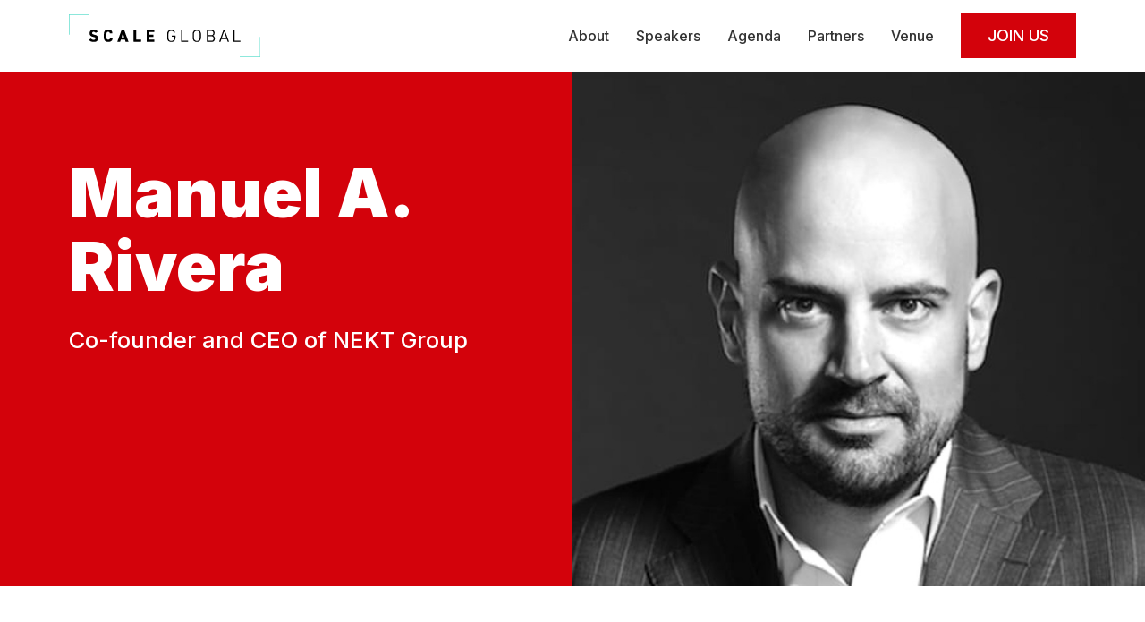

--- FILE ---
content_type: text/html; charset=UTF-8
request_url: https://scaleglobalsummit.com/speakers/manuel-rivera/
body_size: 10949
content:
<!DOCTYPE html>
<!--[if IE 9]>          <html class="no-js ie9 oldie" lang="en"> <![endif]-->
<!--[if gt IE 9]><!-->  <html class="no-js" lang="en">       <!--<![endif]-->

<html lang="en-US">
<head>
    <meta charset="UTF-8">
    <meta name="viewport" content="width=device-width, initial-scale=1.0, minimal-ui, maximum-scale=2.0">
    <link rel="profile" href="http://gmpg.org/xfn/11">
    <link rel="pingback" href="https://scaleglobal.co/xmlrpc.php">
	<link rel="preconnect" href="https://fonts.googleapis.com">
	<link rel="preconnect" href="https://fonts.gstatic.com" crossorigin>
    <meta name='robots' content='index, follow, max-image-preview:large, max-snippet:-1, max-video-preview:-1' />
	<style>img:is([sizes="auto" i], [sizes^="auto," i]) { contain-intrinsic-size: 3000px 1500px }</style>
	
	<!-- This site is optimized with the Yoast SEO plugin v21.2 - https://yoast.com/wordpress/plugins/seo/ -->
	<title>Manuel Rivera - SCALE Global</title>
	<meta name="description" content="Manuel Rivera is Co-founder and CEO of NEKT Group, a Cybersecurity firm in Mexico City and Houston, TX." />
	<link rel="canonical" href="https://scaleglobal.co/speakers/manuel-rivera/" />
	<meta property="og:locale" content="en_US" />
	<meta property="og:type" content="article" />
	<meta property="og:title" content="Manuel Rivera - SCALE Global" />
	<meta property="og:description" content="Manuel Rivera is Co-founder and CEO of NEKT Group, a Cybersecurity firm in Mexico City and Houston, TX." />
	<meta property="og:url" content="https://scaleglobal.co/speakers/manuel-rivera/" />
	<meta property="og:site_name" content="SCALE Global" />
	<meta property="article:modified_time" content="2023-05-18T13:05:43+00:00" />
	<meta property="og:image" content="https://scaleglobal.co/wp-content/uploads/2023/03/share-logo.png" />
	<meta property="og:image:width" content="600" />
	<meta property="og:image:height" content="600" />
	<meta property="og:image:type" content="image/png" />
	<meta name="twitter:card" content="summary_large_image" />
	<meta name="twitter:site" content="@ScaleMvmt" />
	<script type="application/ld+json" class="yoast-schema-graph">{"@context":"https://schema.org","@graph":[{"@type":"WebPage","@id":"https://scaleglobal.co/speakers/manuel-rivera/","url":"https://scaleglobal.co/speakers/manuel-rivera/","name":"Manuel Rivera - SCALE Global","isPartOf":{"@id":"https://scaleglobal.co/#website"},"datePublished":"2023-05-12T22:53:27+00:00","dateModified":"2023-05-18T13:05:43+00:00","description":"Manuel Rivera is Co-founder and CEO of NEKT Group, a Cybersecurity firm in Mexico City and Houston, TX.","breadcrumb":{"@id":"https://scaleglobal.co/speakers/manuel-rivera/#breadcrumb"},"inLanguage":"en-US","potentialAction":[{"@type":"ReadAction","target":["https://scaleglobal.co/speakers/manuel-rivera/"]}]},{"@type":"BreadcrumbList","@id":"https://scaleglobal.co/speakers/manuel-rivera/#breadcrumb","itemListElement":[{"@type":"ListItem","position":1,"name":"Home","item":"https://scaleglobal.co/"},{"@type":"ListItem","position":2,"name":"Speakers","item":"https://scaleglobal.co/speakers/"},{"@type":"ListItem","position":3,"name":"Manuel Rivera"}]},{"@type":"WebSite","@id":"https://scaleglobal.co/#website","url":"https://scaleglobal.co/","name":"SCALE Global","description":"Where Capital, Innovation &amp; Purpose Collide","publisher":{"@id":"https://scaleglobal.co/#organization"},"alternateName":"SCALE Global Summit","potentialAction":[{"@type":"SearchAction","target":{"@type":"EntryPoint","urlTemplate":"https://scaleglobal.co/?s={search_term_string}"},"query-input":"required name=search_term_string"}],"inLanguage":"en-US"},{"@type":"Organization","@id":"https://scaleglobal.co/#organization","name":"SCALE Global","alternateName":"SCALE","url":"https://scaleglobal.co/","logo":{"@type":"ImageObject","inLanguage":"en-US","@id":"https://scaleglobal.co/#/schema/logo/image/","url":"https://scaleglobal.co/wp-content/uploads/2020/02/share-logo.png","contentUrl":"https://scaleglobal.co/wp-content/uploads/2020/02/share-logo.png","width":600,"height":600,"caption":"SCALE Global"},"image":{"@id":"https://scaleglobal.co/#/schema/logo/image/"},"sameAs":["https://twitter.com/ScaleMvmt","https://www.instagram.com/scalemvmt/","https://www.linkedin.com/company/scalemvmt"]}]}</script>
	<!-- / Yoast SEO plugin. -->


<link rel='dns-prefetch' href='//scaleglobal.co' />
<link rel='dns-prefetch' href='//js.hs-scripts.com' />
<link rel='dns-prefetch' href='//www.googletagmanager.com' />
<link rel='dns-prefetch' href='//fonts.googleapis.com' />
<link rel='dns-prefetch' href='//use.fontawesome.com' />
<link rel="alternate" type="application/rss+xml" title="SCALE Global &raquo; Feed" href="https://scaleglobal.co/feed/" />
<link rel="alternate" type="application/rss+xml" title="SCALE Global &raquo; Comments Feed" href="https://scaleglobal.co/comments/feed/" />
<script type="text/javascript">
/* <![CDATA[ */
window._wpemojiSettings = {"baseUrl":"https:\/\/s.w.org\/images\/core\/emoji\/16.0.1\/72x72\/","ext":".png","svgUrl":"https:\/\/s.w.org\/images\/core\/emoji\/16.0.1\/svg\/","svgExt":".svg","source":{"concatemoji":"https:\/\/scaleglobal.co\/wp-includes\/js\/wp-emoji-release.min.js?ver=6.8.3"}};
/*! This file is auto-generated */
!function(s,n){var o,i,e;function c(e){try{var t={supportTests:e,timestamp:(new Date).valueOf()};sessionStorage.setItem(o,JSON.stringify(t))}catch(e){}}function p(e,t,n){e.clearRect(0,0,e.canvas.width,e.canvas.height),e.fillText(t,0,0);var t=new Uint32Array(e.getImageData(0,0,e.canvas.width,e.canvas.height).data),a=(e.clearRect(0,0,e.canvas.width,e.canvas.height),e.fillText(n,0,0),new Uint32Array(e.getImageData(0,0,e.canvas.width,e.canvas.height).data));return t.every(function(e,t){return e===a[t]})}function u(e,t){e.clearRect(0,0,e.canvas.width,e.canvas.height),e.fillText(t,0,0);for(var n=e.getImageData(16,16,1,1),a=0;a<n.data.length;a++)if(0!==n.data[a])return!1;return!0}function f(e,t,n,a){switch(t){case"flag":return n(e,"\ud83c\udff3\ufe0f\u200d\u26a7\ufe0f","\ud83c\udff3\ufe0f\u200b\u26a7\ufe0f")?!1:!n(e,"\ud83c\udde8\ud83c\uddf6","\ud83c\udde8\u200b\ud83c\uddf6")&&!n(e,"\ud83c\udff4\udb40\udc67\udb40\udc62\udb40\udc65\udb40\udc6e\udb40\udc67\udb40\udc7f","\ud83c\udff4\u200b\udb40\udc67\u200b\udb40\udc62\u200b\udb40\udc65\u200b\udb40\udc6e\u200b\udb40\udc67\u200b\udb40\udc7f");case"emoji":return!a(e,"\ud83e\udedf")}return!1}function g(e,t,n,a){var r="undefined"!=typeof WorkerGlobalScope&&self instanceof WorkerGlobalScope?new OffscreenCanvas(300,150):s.createElement("canvas"),o=r.getContext("2d",{willReadFrequently:!0}),i=(o.textBaseline="top",o.font="600 32px Arial",{});return e.forEach(function(e){i[e]=t(o,e,n,a)}),i}function t(e){var t=s.createElement("script");t.src=e,t.defer=!0,s.head.appendChild(t)}"undefined"!=typeof Promise&&(o="wpEmojiSettingsSupports",i=["flag","emoji"],n.supports={everything:!0,everythingExceptFlag:!0},e=new Promise(function(e){s.addEventListener("DOMContentLoaded",e,{once:!0})}),new Promise(function(t){var n=function(){try{var e=JSON.parse(sessionStorage.getItem(o));if("object"==typeof e&&"number"==typeof e.timestamp&&(new Date).valueOf()<e.timestamp+604800&&"object"==typeof e.supportTests)return e.supportTests}catch(e){}return null}();if(!n){if("undefined"!=typeof Worker&&"undefined"!=typeof OffscreenCanvas&&"undefined"!=typeof URL&&URL.createObjectURL&&"undefined"!=typeof Blob)try{var e="postMessage("+g.toString()+"("+[JSON.stringify(i),f.toString(),p.toString(),u.toString()].join(",")+"));",a=new Blob([e],{type:"text/javascript"}),r=new Worker(URL.createObjectURL(a),{name:"wpTestEmojiSupports"});return void(r.onmessage=function(e){c(n=e.data),r.terminate(),t(n)})}catch(e){}c(n=g(i,f,p,u))}t(n)}).then(function(e){for(var t in e)n.supports[t]=e[t],n.supports.everything=n.supports.everything&&n.supports[t],"flag"!==t&&(n.supports.everythingExceptFlag=n.supports.everythingExceptFlag&&n.supports[t]);n.supports.everythingExceptFlag=n.supports.everythingExceptFlag&&!n.supports.flag,n.DOMReady=!1,n.readyCallback=function(){n.DOMReady=!0}}).then(function(){return e}).then(function(){var e;n.supports.everything||(n.readyCallback(),(e=n.source||{}).concatemoji?t(e.concatemoji):e.wpemoji&&e.twemoji&&(t(e.twemoji),t(e.wpemoji)))}))}((window,document),window._wpemojiSettings);
/* ]]> */
</script>
<style id='wp-emoji-styles-inline-css' type='text/css'>

	img.wp-smiley, img.emoji {
		display: inline !important;
		border: none !important;
		box-shadow: none !important;
		height: 1em !important;
		width: 1em !important;
		margin: 0 0.07em !important;
		vertical-align: -0.1em !important;
		background: none !important;
		padding: 0 !important;
	}
</style>
<link rel='stylesheet' id='wp-block-library-css' href='https://scaleglobal.co/wp-includes/css/dist/block-library/style.min.css?ver=6.8.3' type='text/css' media='all' />
<style id='classic-theme-styles-inline-css' type='text/css'>
/*! This file is auto-generated */
.wp-block-button__link{color:#fff;background-color:#32373c;border-radius:9999px;box-shadow:none;text-decoration:none;padding:calc(.667em + 2px) calc(1.333em + 2px);font-size:1.125em}.wp-block-file__button{background:#32373c;color:#fff;text-decoration:none}
</style>
<style id='safe-svg-svg-icon-style-inline-css' type='text/css'>
.safe-svg-cover{text-align:center}.safe-svg-cover .safe-svg-inside{display:inline-block;max-width:100%}.safe-svg-cover svg{height:100%;max-height:100%;max-width:100%;width:100%}

</style>
<style id='global-styles-inline-css' type='text/css'>
:root{--wp--preset--aspect-ratio--square: 1;--wp--preset--aspect-ratio--4-3: 4/3;--wp--preset--aspect-ratio--3-4: 3/4;--wp--preset--aspect-ratio--3-2: 3/2;--wp--preset--aspect-ratio--2-3: 2/3;--wp--preset--aspect-ratio--16-9: 16/9;--wp--preset--aspect-ratio--9-16: 9/16;--wp--preset--color--black: #000000;--wp--preset--color--cyan-bluish-gray: #abb8c3;--wp--preset--color--white: #ffffff;--wp--preset--color--pale-pink: #f78da7;--wp--preset--color--vivid-red: #cf2e2e;--wp--preset--color--luminous-vivid-orange: #ff6900;--wp--preset--color--luminous-vivid-amber: #fcb900;--wp--preset--color--light-green-cyan: #7bdcb5;--wp--preset--color--vivid-green-cyan: #00d084;--wp--preset--color--pale-cyan-blue: #8ed1fc;--wp--preset--color--vivid-cyan-blue: #0693e3;--wp--preset--color--vivid-purple: #9b51e0;--wp--preset--gradient--vivid-cyan-blue-to-vivid-purple: linear-gradient(135deg,rgba(6,147,227,1) 0%,rgb(155,81,224) 100%);--wp--preset--gradient--light-green-cyan-to-vivid-green-cyan: linear-gradient(135deg,rgb(122,220,180) 0%,rgb(0,208,130) 100%);--wp--preset--gradient--luminous-vivid-amber-to-luminous-vivid-orange: linear-gradient(135deg,rgba(252,185,0,1) 0%,rgba(255,105,0,1) 100%);--wp--preset--gradient--luminous-vivid-orange-to-vivid-red: linear-gradient(135deg,rgba(255,105,0,1) 0%,rgb(207,46,46) 100%);--wp--preset--gradient--very-light-gray-to-cyan-bluish-gray: linear-gradient(135deg,rgb(238,238,238) 0%,rgb(169,184,195) 100%);--wp--preset--gradient--cool-to-warm-spectrum: linear-gradient(135deg,rgb(74,234,220) 0%,rgb(151,120,209) 20%,rgb(207,42,186) 40%,rgb(238,44,130) 60%,rgb(251,105,98) 80%,rgb(254,248,76) 100%);--wp--preset--gradient--blush-light-purple: linear-gradient(135deg,rgb(255,206,236) 0%,rgb(152,150,240) 100%);--wp--preset--gradient--blush-bordeaux: linear-gradient(135deg,rgb(254,205,165) 0%,rgb(254,45,45) 50%,rgb(107,0,62) 100%);--wp--preset--gradient--luminous-dusk: linear-gradient(135deg,rgb(255,203,112) 0%,rgb(199,81,192) 50%,rgb(65,88,208) 100%);--wp--preset--gradient--pale-ocean: linear-gradient(135deg,rgb(255,245,203) 0%,rgb(182,227,212) 50%,rgb(51,167,181) 100%);--wp--preset--gradient--electric-grass: linear-gradient(135deg,rgb(202,248,128) 0%,rgb(113,206,126) 100%);--wp--preset--gradient--midnight: linear-gradient(135deg,rgb(2,3,129) 0%,rgb(40,116,252) 100%);--wp--preset--font-size--small: 13px;--wp--preset--font-size--medium: 20px;--wp--preset--font-size--large: 36px;--wp--preset--font-size--x-large: 42px;--wp--preset--spacing--20: 0.44rem;--wp--preset--spacing--30: 0.67rem;--wp--preset--spacing--40: 1rem;--wp--preset--spacing--50: 1.5rem;--wp--preset--spacing--60: 2.25rem;--wp--preset--spacing--70: 3.38rem;--wp--preset--spacing--80: 5.06rem;--wp--preset--shadow--natural: 6px 6px 9px rgba(0, 0, 0, 0.2);--wp--preset--shadow--deep: 12px 12px 50px rgba(0, 0, 0, 0.4);--wp--preset--shadow--sharp: 6px 6px 0px rgba(0, 0, 0, 0.2);--wp--preset--shadow--outlined: 6px 6px 0px -3px rgba(255, 255, 255, 1), 6px 6px rgba(0, 0, 0, 1);--wp--preset--shadow--crisp: 6px 6px 0px rgba(0, 0, 0, 1);}:where(.is-layout-flex){gap: 0.5em;}:where(.is-layout-grid){gap: 0.5em;}body .is-layout-flex{display: flex;}.is-layout-flex{flex-wrap: wrap;align-items: center;}.is-layout-flex > :is(*, div){margin: 0;}body .is-layout-grid{display: grid;}.is-layout-grid > :is(*, div){margin: 0;}:where(.wp-block-columns.is-layout-flex){gap: 2em;}:where(.wp-block-columns.is-layout-grid){gap: 2em;}:where(.wp-block-post-template.is-layout-flex){gap: 1.25em;}:where(.wp-block-post-template.is-layout-grid){gap: 1.25em;}.has-black-color{color: var(--wp--preset--color--black) !important;}.has-cyan-bluish-gray-color{color: var(--wp--preset--color--cyan-bluish-gray) !important;}.has-white-color{color: var(--wp--preset--color--white) !important;}.has-pale-pink-color{color: var(--wp--preset--color--pale-pink) !important;}.has-vivid-red-color{color: var(--wp--preset--color--vivid-red) !important;}.has-luminous-vivid-orange-color{color: var(--wp--preset--color--luminous-vivid-orange) !important;}.has-luminous-vivid-amber-color{color: var(--wp--preset--color--luminous-vivid-amber) !important;}.has-light-green-cyan-color{color: var(--wp--preset--color--light-green-cyan) !important;}.has-vivid-green-cyan-color{color: var(--wp--preset--color--vivid-green-cyan) !important;}.has-pale-cyan-blue-color{color: var(--wp--preset--color--pale-cyan-blue) !important;}.has-vivid-cyan-blue-color{color: var(--wp--preset--color--vivid-cyan-blue) !important;}.has-vivid-purple-color{color: var(--wp--preset--color--vivid-purple) !important;}.has-black-background-color{background-color: var(--wp--preset--color--black) !important;}.has-cyan-bluish-gray-background-color{background-color: var(--wp--preset--color--cyan-bluish-gray) !important;}.has-white-background-color{background-color: var(--wp--preset--color--white) !important;}.has-pale-pink-background-color{background-color: var(--wp--preset--color--pale-pink) !important;}.has-vivid-red-background-color{background-color: var(--wp--preset--color--vivid-red) !important;}.has-luminous-vivid-orange-background-color{background-color: var(--wp--preset--color--luminous-vivid-orange) !important;}.has-luminous-vivid-amber-background-color{background-color: var(--wp--preset--color--luminous-vivid-amber) !important;}.has-light-green-cyan-background-color{background-color: var(--wp--preset--color--light-green-cyan) !important;}.has-vivid-green-cyan-background-color{background-color: var(--wp--preset--color--vivid-green-cyan) !important;}.has-pale-cyan-blue-background-color{background-color: var(--wp--preset--color--pale-cyan-blue) !important;}.has-vivid-cyan-blue-background-color{background-color: var(--wp--preset--color--vivid-cyan-blue) !important;}.has-vivid-purple-background-color{background-color: var(--wp--preset--color--vivid-purple) !important;}.has-black-border-color{border-color: var(--wp--preset--color--black) !important;}.has-cyan-bluish-gray-border-color{border-color: var(--wp--preset--color--cyan-bluish-gray) !important;}.has-white-border-color{border-color: var(--wp--preset--color--white) !important;}.has-pale-pink-border-color{border-color: var(--wp--preset--color--pale-pink) !important;}.has-vivid-red-border-color{border-color: var(--wp--preset--color--vivid-red) !important;}.has-luminous-vivid-orange-border-color{border-color: var(--wp--preset--color--luminous-vivid-orange) !important;}.has-luminous-vivid-amber-border-color{border-color: var(--wp--preset--color--luminous-vivid-amber) !important;}.has-light-green-cyan-border-color{border-color: var(--wp--preset--color--light-green-cyan) !important;}.has-vivid-green-cyan-border-color{border-color: var(--wp--preset--color--vivid-green-cyan) !important;}.has-pale-cyan-blue-border-color{border-color: var(--wp--preset--color--pale-cyan-blue) !important;}.has-vivid-cyan-blue-border-color{border-color: var(--wp--preset--color--vivid-cyan-blue) !important;}.has-vivid-purple-border-color{border-color: var(--wp--preset--color--vivid-purple) !important;}.has-vivid-cyan-blue-to-vivid-purple-gradient-background{background: var(--wp--preset--gradient--vivid-cyan-blue-to-vivid-purple) !important;}.has-light-green-cyan-to-vivid-green-cyan-gradient-background{background: var(--wp--preset--gradient--light-green-cyan-to-vivid-green-cyan) !important;}.has-luminous-vivid-amber-to-luminous-vivid-orange-gradient-background{background: var(--wp--preset--gradient--luminous-vivid-amber-to-luminous-vivid-orange) !important;}.has-luminous-vivid-orange-to-vivid-red-gradient-background{background: var(--wp--preset--gradient--luminous-vivid-orange-to-vivid-red) !important;}.has-very-light-gray-to-cyan-bluish-gray-gradient-background{background: var(--wp--preset--gradient--very-light-gray-to-cyan-bluish-gray) !important;}.has-cool-to-warm-spectrum-gradient-background{background: var(--wp--preset--gradient--cool-to-warm-spectrum) !important;}.has-blush-light-purple-gradient-background{background: var(--wp--preset--gradient--blush-light-purple) !important;}.has-blush-bordeaux-gradient-background{background: var(--wp--preset--gradient--blush-bordeaux) !important;}.has-luminous-dusk-gradient-background{background: var(--wp--preset--gradient--luminous-dusk) !important;}.has-pale-ocean-gradient-background{background: var(--wp--preset--gradient--pale-ocean) !important;}.has-electric-grass-gradient-background{background: var(--wp--preset--gradient--electric-grass) !important;}.has-midnight-gradient-background{background: var(--wp--preset--gradient--midnight) !important;}.has-small-font-size{font-size: var(--wp--preset--font-size--small) !important;}.has-medium-font-size{font-size: var(--wp--preset--font-size--medium) !important;}.has-large-font-size{font-size: var(--wp--preset--font-size--large) !important;}.has-x-large-font-size{font-size: var(--wp--preset--font-size--x-large) !important;}
:where(.wp-block-post-template.is-layout-flex){gap: 1.25em;}:where(.wp-block-post-template.is-layout-grid){gap: 1.25em;}
:where(.wp-block-columns.is-layout-flex){gap: 2em;}:where(.wp-block-columns.is-layout-grid){gap: 2em;}
:root :where(.wp-block-pullquote){font-size: 1.5em;line-height: 1.6;}
</style>
<link rel='stylesheet' id='contact-form-7-css' href='https://scaleglobal.co/wp-content/plugins/contact-form-7/includes/css/styles.css?ver=5.8' type='text/css' media='all' />
<link rel='stylesheet' id='fonts-css' href='https://fonts.googleapis.com/css2?family=Inter:wght@200;300;400;500;600;700;800;900&#038;family=Montserrat:ital,wght@0,400;0,700;1,400;1,700&#038;display=swap' type='text/css' media='' />
<link rel='stylesheet' id='fontAwesome-css' href='https://use.fontawesome.com/releases/v5.15.4/css/all.css' type='text/css' media='' />
<link rel='stylesheet' id='css-base-css' href='https://scaleglobal.co/wp-content/themes/scale/resources/css/base.css?ver=1.1.3' type='text/css' media='' />
<link rel='stylesheet' id='css-header-css' href='https://scaleglobal.co/wp-content/themes/scale/resources/css/header.css?ver=1.0.3' type='text/css' media='' />
<link rel='stylesheet' id='css-footer-css' href='https://scaleglobal.co/wp-content/themes/scale/resources/css/footer.css?ver=1.1.1' type='text/css' media='' />
<script type="text/javascript" src="https://scaleglobal.co/wp-content/themes/scale/resources/js/libs/modernizr-2.8.3.min.js?ver=1.0.3" id="modernizr-js"></script>
<script type="text/javascript" src="https://scaleglobal.co/wp-includes/js/jquery/jquery.min.js?ver=3.7.1" id="jquery-core-js"></script>
<script type="text/javascript" src="https://scaleglobal.co/wp-includes/js/jquery/jquery-migrate.min.js?ver=3.4.1" id="jquery-migrate-js"></script>
<script type="text/javascript" src="https://scaleglobal.co/wp-content/themes/scale/resources/js/libs/jquery-3.0.0.min.js" id="jquery-base-js"></script>

<!-- Google tag (gtag.js) snippet added by Site Kit -->
<!-- Google Analytics snippet added by Site Kit -->
<script type="text/javascript" src="https://www.googletagmanager.com/gtag/js?id=G-QQD6JCVH96" id="google_gtagjs-js" async></script>
<script type="text/javascript" id="google_gtagjs-js-after">
/* <![CDATA[ */
window.dataLayer = window.dataLayer || [];function gtag(){dataLayer.push(arguments);}
gtag("set","linker",{"domains":["scaleglobal.co"]});
gtag("js", new Date());
gtag("set", "developer_id.dZTNiMT", true);
gtag("config", "G-QQD6JCVH96");
/* ]]> */
</script>
<link rel="https://api.w.org/" href="https://scaleglobal.co/wp-json/" /><link rel='shortlink' href='https://scaleglobal.co/?p=1601' />
<link rel="alternate" title="oEmbed (JSON)" type="application/json+oembed" href="https://scaleglobal.co/wp-json/oembed/1.0/embed?url=https%3A%2F%2Fscaleglobal.co%2Fspeakers%2Fmanuel-rivera%2F" />
<link rel="alternate" title="oEmbed (XML)" type="text/xml+oembed" href="https://scaleglobal.co/wp-json/oembed/1.0/embed?url=https%3A%2F%2Fscaleglobal.co%2Fspeakers%2Fmanuel-rivera%2F&#038;format=xml" />
<!-- start Simple Custom CSS and JS -->
<style type="text/css">
@media (max-width: 760px) {
	
	.hero-module .btn__group {
		width: auto;
		margin: 30px -10px -20px; */
		display: block;
	}
	
	.hero-module .btn__group .btn {
		margin: 0 10px 20px;
		width: auto;
		min-width: 130px;
		display: inline-block;
	}
}</style>
<!-- end Simple Custom CSS and JS -->
<!-- start Simple Custom CSS and JS -->
<style type="text/css">
.agenda-module-item-event__description del {
	text-decoration: none;
}

.agenda-module-item-event__description p:not(:first-child) del,
.agenda-module-item-event__description p > b:first-child {
	margin-top: -20px;
    display: block;
}

.agenda-module-item-event__description p > b:first-child + del {
	margin-top: 0 !important;
}

.agenda-module-item-event__description del a,
.agenda-module-item-event__description del em {
	color: #909090 !important;
	font-style: italic;
	text-decoration: none;
}

.agenda-module-item-event__description del a {
	display: block;
}

.agenda-module-item-event__description del a strong {
	color: #00E3D0 !important;
	font-style: normal;
}

.no-touch-device .agenda-module-item-event__description del a:hover {
	text-decoration: underline;
}

@media (max-width: 980px) {

	.agenda-module-item-event__description p:not(:first-child) del,
	.agenda-module-item-event__description p > b:first-child {
		margin-top: -15px;
	}
}

@media (max-width: 760px) {

	.agenda-module-item-event__description p:not(:first-child) del,
	.agenda-module-item-event__description p > b:first-child {
		margin-top: -10px;
	}
}
</style>
<!-- end Simple Custom CSS and JS -->
<!-- start Simple Custom CSS and JS -->
<style type="text/css">
.section.section--events-module {
	padding: 100px 0;
	background-color: #f5f5f7;
}

@media (max-width: 1420px) {

	.section.section--events-module {
		padding: 95px 0;
	}
}

@media (max-width: 1200px) {

	.section.section--events-module {
		padding: 85px 0;
	}
}

@media (max-width: 980px) {

	.section.section--events-module {
		padding: 75px 0;
	}
}

@media (max-width: 760px) {

	.section:not(.section--banner-module):not(.section--hero-module):not(.section--callout-module):not(.section--bio-module):not(.section--events-module) {
		padding: 50px 0;
	}
}

.events-module {
    padding: 0 4%;
}

@media (max-width: 1420px) {

    .events-module {
        padding: 0 6%;
    }
}

@media (max-width: 980px) {

    .events-module {
        padding: 0 6%;
    }
}

@media (max-width: 760px) {

    .events-module {
        padding: 0 8%;
    }
}


.events-module iframe {
	border: 2px solid red;
}

</style>
<!-- end Simple Custom CSS and JS -->
<meta name="generator" content="Site Kit by Google 1.170.0" />			<!-- DO NOT COPY THIS SNIPPET! Start of Page Analytics Tracking for HubSpot WordPress plugin v10.2.5-->
			<script type="text/javascript" class="hsq-set-content-id" data-content-id="blog-post">
				var _hsq = _hsq || [];
				_hsq.push(["setContentType", "blog-post"]);
			</script>
			<!-- DO NOT COPY THIS SNIPPET! End of Page Analytics Tracking for HubSpot WordPress plugin -->
			<style type="text/css">.recentcomments a{display:inline !important;padding:0 !important;margin:0 !important;}</style><link rel="icon" href="https://scaleglobal.co/wp-content/uploads/2020/02/icon-150x150.png" sizes="32x32" />
<link rel="icon" href="https://scaleglobal.co/wp-content/uploads/2020/02/icon.png" sizes="192x192" />
<link rel="apple-touch-icon" href="https://scaleglobal.co/wp-content/uploads/2020/02/icon.png" />
<meta name="msapplication-TileImage" content="https://scaleglobal.co/wp-content/uploads/2020/02/icon.png" />
</head>

<body class="wp-singular speakers-template-default single single-speakers postid-1601 wp-theme-scale">
    
    
<!-- =========================================================================
     Header
     ========================================================================= -->
    
<header class="header animation-kill">

    <div class="header__wrapper clearfix">


        <!-- Logo
             ========================================================================= -->

        <a class="header__logo animation-kill" href="/">
                        <img src="https://scaleglobal.co/wp-content/uploads/2023/03/scale-logo.svg" alt="SCALE MVMT"/>
            <span class="accessibility">Home</span>
        </a>


        <!-- Main Menu
             ========================================================================= -->

        <nav class="main-menu animation-kill">
            <div class="main-menu__wrapper"><ul id="main-menu__list" class="main-menu__list clearfix"><li id="menu__item--1261" class="menu-item menu-item-type-post_type menu-item-object-page menu__item menu__item--1261"><a  href="https://scaleglobal.co/about/"><span>About</span></a></li>
<li id="menu__item--57" class="menu-item menu-item-type-post_type_archive menu-item-object-speakers menu__item menu__item--57"><a  href="https://scaleglobal.co/speakers/"><span>Speakers</span></a></li>
<li id="menu__item--1230" class="menu-item menu-item-type-post_type menu-item-object-page menu__item menu__item--1230"><a  href="https://scaleglobal.co/agenda/"><span>Agenda</span></a></li>
<li id="menu__item--52" class="menu-item menu-item-type-post_type menu-item-object-page menu__item menu__item--52"><a  href="https://scaleglobal.co/partners/"><span>Partners</span></a></li>
<li id="menu__item--51" class="menu-item menu-item-type-post_type menu-item-object-page menu__item menu__item--51"><a  href="https://scaleglobal.co/venue/"><span>Venue</span></a></li>
<li id="menu__item--49" class="menu__item--hl menu-item menu-item-type-post_type menu-item-object-page menu__item menu__item--49"><a  href="https://scaleglobal.co/register/"><span>Join Us</span></a></li>
</ul></div>        </nav>


        <!-- Main Menu Toggle
             ========================================================================= -->

        <a class="main-menu__toggle-btn" href="javascript:;"><span class="accessibility">Menu</span></a>

    </div>

</header>











    
<!-- =========================================================================
     Main
     ========================================================================= -->

<main class="main">

    <section class="section section--white-bg section--bio-module section--1 animation">
        <div class="bio-module">
                                                            <div class="bio-module__wrapper">
                <div class="bio-module__header">
                    <div class="bio-module__image">
						<div class="full-bg">
							<img src="https://scaleglobal.co/wp-content/uploads/2023/05/manuel-rivera.jpg" alt="Manuel Rivera"/>
						</div>
                    </div>
                    <div class="bio-module__header-content">
						<div class="bio-module__header-content-copy">
															<h1 class="bio-module__name"><span>Manuel A. Rivera</span></h1>
																						<h2 class="bio-module__title-company"><span>Co-founder and CEO of NEKT Group</span></h2>
													</div>
                    </div>
                </div>
                <div class="bio-module__content">
                                            <div class="bio-module__copy"><p>Seasoned professional and entrepreneur with +25 years of experience in business strategy, business development, senior management, and M&amp;A.</p>
<p>Co-founder and CEO of NEKT Group, a Cybersecurity firm in Mexico City and Houston, Tx., offering the best-of-breed solutions to enterprise level companies and SMB’s. NEKT, through its venture arm, is also an active investor in this industry.</p>
<p>Prior to his venture in Cyber, he had a long tenure as President &amp; CEO for Grupo Expansion, one of Mexico’s most prestigious Media Companies.  During his 18 years at the company he launched or acquired +30 magazine and digital brands, first as a family-owned business; then as part of Time-Warner’s portfolio and finally, through a management lead buyout, he took it private again. The company was successfully sold in 2017, as a market leader in digital publishing.</p>
<p>Manuel also sits as investor and non-executive president of Mediasurf, an Out-of-Home and digital publishing media company in Mexico (parent company of Business Insider Mexico), as well as ZASH (<a href="http://www.zash.store">www.zash.store</a>) a DTC brand in the interior design market.</p>
<p>Prior to his involvement in media, he started his Business Management career working at <strong><em>Procter &amp; Gamble</em></strong> Mexico and Latin America (1994-2000).</p>
<p>Manuel has also been involved with several boards such as:</p>
<ul>
<li>Global Future Council of the <strong><em>World Economic Forum</em></strong> on the Future of Information and Entertainment. Appointed Council Co-Chairman for the 2016-2018 period.</li>
<li>Member of <strong><em>YPO Mexico City</em></strong> chapter since 2012, and active board member.</li>
<li>Board / Director for <strong><em>Americas Gold and</em></strong> <strong><em>Silver</em></strong>, a publicly traded (NYSE:USAS) precious metals mining company based in Toronto, Canada.</li>
<li>Board member of “<strong><em>El Universal</em></strong>”, Mexico’s largest newspaper</li>
<li>Chairman of <strong><em>Make-a-Wish</em></strong> México NGO, 2016-2019.</li>
</ul>
<p>Manuel attended Universidad Iberoamericana, to complete his B.S in Chemical Engineering, to then round it up with several management programs abroad, as well as an MBA from ITAM and currently finishing a Masters degree in Cybersecurity in IMF Business School &#8211; Madrid.</p>
</div>
                                    </div>
            </div>
        </div>
    </section>

</main>










<!-- =========================================================================
     Footer
     ========================================================================= -->

<footer class="footer">
    
    <div class="footer__wrapper">
        
        <div class="footer__row clearfix">
        
            <div class="footer__col footer__col--left clearfix">

                <a class="footer__icon" href="/">
                                        <img src="https://scaleglobal.co/wp-content/uploads/2020/02/scale-logo-icon.svg" alt="SCALE GLOBAL"/>
                </a>

                <nav class="footer-menu">
                    <h3 class="footer__headline">SCALE GLOBAL</h3>
                    <div class="footer-menu__wrapper"><ul id="footer-menu__list" class="footer-menu__list clearfix"><li id="menu__item--1260" class="menu-item menu-item-type-post_type menu-item-object-page menu__item menu__item--1260"><a  href="https://scaleglobal.co/about/"><span>About</span></a></li>
<li id="menu__item--578" class="menu-item menu-item-type-post_type_archive menu-item-object-speakers menu__item menu__item--578"><a  href="https://scaleglobal.co/speakers/"><span>Speakers</span></a></li>
<li id="menu__item--1231" class="menu-item menu-item-type-post_type menu-item-object-page menu__item menu__item--1231"><a  href="https://scaleglobal.co/agenda/"><span>Agenda</span></a></li>
<li id="menu__item--60" class="menu-item menu-item-type-post_type menu-item-object-page menu__item menu__item--60"><a  href="https://scaleglobal.co/partners/"><span>Partners</span></a></li>
<li id="menu__item--930" class="menu-item menu-item-type-post_type menu-item-object-page menu__item menu__item--930"><a  href="https://scaleglobal.co/venue/"><span>Venue</span></a></li>
<li id="menu__item--59" class="menu-item menu-item-type-post_type menu-item-object-page menu__item menu__item--59"><a  href="https://scaleglobal.co/?page_id=31"><span>Contact</span></a></li>
<li id="menu__item--58" class="menu-item menu-item-type-post_type menu-item-object-page menu__item menu__item--58"><a  href="https://scaleglobal.co/register/"><span>Join the Movement</span></a></li>
</ul></div>                </nav>
            </div>
        
            <div class="footer__col footer__col--right clearfix">

                                    <div class="footer-social">
                        <h3 class="footer__headline">Follow Us</h3>
                        <ul class="footer-social__list clearfix">
                                                                                            <li class="footer-social__item">
                                    <a class="footer-social__btn" href="https://www.linkedin.com/company/scaleglobalsummit/posts/?feedView=all&viewAsMember=true" target="_blank" rel="noopener">
                                        <span class="accessibility">LinkedIn</span>
                                        <i class="fab fa-linkedin-in"></i>
                                    </a>
                                </li>
                                                                                            <li class="footer-social__item">
                                    <a class="footer-social__btn" href="https://www.instagram.com/scale_global/" target="_blank" rel="noopener">
                                        <span class="accessibility">Instagram</span>
                                        <i class="fab fa-instagram"></i>
                                    </a>
                                </li>
                                                                                            <li class="footer-social__item">
                                    <a class="footer-social__btn" href="https://twitter.com/SCALEGlobalConf" target="_blank" rel="noopener">
                                        <span class="accessibility">Twitter</span>
                                        <i class="fab fa-twitter"></i>
                                    </a>
                                </li>
                                                                                            <li class="footer-social__item">
                                    <a class="footer-social__btn" href="mailto:hello@stagelightgroup.com" target="_blank" rel="noopener">
                                        <span class="accessibility">Mail</span>
                                        <i class="far fa-envelope"></i>
                                    </a>
                                </li>
                                                    </ul>
                    </div>
                
                <div class="footer-form">
                    <h3 class="footer__headline">Stay Connected</h3>
                    
<div class="wpcf7 no-js" id="wpcf7-f139-o1" lang="en-US" dir="ltr">
<div class="screen-reader-response"><p role="status" aria-live="polite" aria-atomic="true"></p> <ul></ul></div>
<form action="/speakers/manuel-rivera/#wpcf7-f139-o1" method="post" class="wpcf7-form init" aria-label="Contact form" novalidate="novalidate" data-status="init">
<div style="display: none;">
<input type="hidden" name="_wpcf7" value="139" />
<input type="hidden" name="_wpcf7_version" value="5.8" />
<input type="hidden" name="_wpcf7_locale" value="en_US" />
<input type="hidden" name="_wpcf7_unit_tag" value="wpcf7-f139-o1" />
<input type="hidden" name="_wpcf7_container_post" value="0" />
<input type="hidden" name="_wpcf7_posted_data_hash" value="" />
</div>
<div class="form form--single-field form--stay-connected">
	<div class="form__item form__item--full">
		<p><span class="wpcf7-form-control-wrap" data-name="email-address"><input size="40" class="wpcf7-form-control wpcf7-email wpcf7-validates-as-required wpcf7-text wpcf7-validates-as-email" aria-required="true" aria-invalid="false" placeholder="Email Address" value="" type="email" name="email-address" /></span>
		</p>
	</div>
	<div class="form__item form__item--hp">
		<p><span id="wpcf7-696a3b7628d3c-wrapper" class="wpcf7-form-control-wrap company-wrap" ><label for="wpcf7-696a3b7628d3c-field" class="hp-message">Please leave this field empty.</label><input id="wpcf7-696a3b7628d3c-field"  class="wpcf7-form-control wpcf7-text" type="text" name="company" value="" size="40" tabindex="-1" autocomplete="new-password" /></span>
		</p>
	</div>
	<div class="form__item form__item--btn">
		<p><button type="submit" class="btn"><span>Sign Up</span></button>
		</p>
	</div>
</div><div class="wpcf7-response-output" aria-hidden="true"></div>
</form>
</div>
                </div>

            </div>

        </div>
        
                    <div class="footer-logos">
                                    <div class="footer-logos__col">
                                                                        <a class="footer-logos__btn" href="https://www.stagelightgroup.com/" target="_blank" rel="noopener">
                            <img src="https://scaleglobal.co/wp-content/uploads/2020/03/presented-by-stagelight-group.svg" alt="Presented by: Stagelight Group"/>
                        </a>
                    </div>
                                    <div class="footer-logos__col">
                                                                        <a class="footer-logos__btn" href="https://fsinvestments.com/" target="_blank" rel="noopener">
                            <img src="https://scaleglobal.co/wp-content/uploads/2023/01/visition-partner-fs-investments-stacked.svg" alt="FS Investments"/>
                        </a>
                    </div>
                                    <div class="footer-logos__col">
                                                                        <a class="footer-logos__btn" href="https://www.morganstanley.com/" target="_blank" rel="noopener">
                            <img src="https://scaleglobal.co/wp-content/uploads/2023/01/platinum-partner-morgan-stanley.svg" alt="Morgan Stanley"/>
                        </a>
                    </div>
                                    <div class="footer-logos__col">
                                                                        <a class="footer-logos__btn" href="https://aws.amazon.com/" target="_blank" rel="noopener">
                            <img src="https://scaleglobal.co/wp-content/uploads/2022/11/strategic-partner-aws.svg" alt="Strategic Partner AWS"/>
                        </a>
                    </div>
                                    <div class="footer-logos__col">
                                                                        <a class="footer-logos__btn" href="https://www.wrg.vc/" target="_blank" rel="noopener">
                            <img src="https://scaleglobal.co/wp-content/uploads/2022/11/strategic-partner-wrg.svg" alt="Strategic Partner WRG"/>
                        </a>
                    </div>
                                    <div class="footer-logos__col">
                                                                        <a class="footer-logos__btn" href="https://www.svb.com/" target="_blank" rel="noopener">
                            <img src="https://scaleglobal.co/wp-content/uploads/2023/03/strategic-partner-svb.svg" alt="Silicon Valley Bank"/>
                        </a>
                    </div>
                            </div>
                
        <div class="footer__row clearfix">

            <div class="footer-copyright">
                Copyright <span class="year"></span> SCALE GLOBAL, LLC. All Rights Reserved.            </div>
        
                            <div class="legal">
                    <ul class="legal__list">
                                                                                    <li class="legal__item">
                                    <a class="legal__btn" href="/terms-and-conditions" target="_self">
                                        Terms and Conditions                                    </a>
                                </li>
                                                                                                                <li class="legal__item">
                                    <a class="legal__btn" href="/privacy-policy" target="_self">
                                        Privacy Policy                                    </a>
                                </li>
                                                                        </ul>
                </div>
            
        </div>

    </div>

</footer>








<script type="speculationrules">
{"prefetch":[{"source":"document","where":{"and":[{"href_matches":"\/*"},{"not":{"href_matches":["\/wp-*.php","\/wp-admin\/*","\/wp-content\/uploads\/*","\/wp-content\/*","\/wp-content\/plugins\/*","\/wp-content\/themes\/scale\/*","\/*\\?(.+)"]}},{"not":{"selector_matches":"a[rel~=\"nofollow\"]"}},{"not":{"selector_matches":".no-prefetch, .no-prefetch a"}}]},"eagerness":"conservative"}]}
</script>
<style id='wpcf7-696a3b7628d3c-inline-inline-css' type='text/css'>
#wpcf7-696a3b7628d3c-wrapper {display:none !important; visibility:hidden !important;}
</style>
<script type="text/javascript" src="https://scaleglobal.co/wp-content/plugins/contact-form-7/includes/swv/js/index.js?ver=5.8" id="swv-js"></script>
<script type="text/javascript" id="contact-form-7-js-extra">
/* <![CDATA[ */
var wpcf7 = {"api":{"root":"https:\/\/scaleglobal.co\/wp-json\/","namespace":"contact-form-7\/v1"},"cached":"1"};
/* ]]> */
</script>
<script type="text/javascript" src="https://scaleglobal.co/wp-content/plugins/contact-form-7/includes/js/index.js?ver=5.8" id="contact-form-7-js"></script>
<script type="text/javascript" id="leadin-script-loader-js-js-extra">
/* <![CDATA[ */
var leadin_wordpress = {"userRole":"visitor","pageType":"post","leadinPluginVersion":"10.2.5"};
/* ]]> */
</script>
<script type="text/javascript" src="https://js.hs-scripts.com/41336017.js?integration=WordPress&amp;ver=10.2.5" id="leadin-script-loader-js-js"></script>
<script type="text/javascript" src="https://scaleglobal.co/wp-content/themes/scale/resources/js/jquery.easing.1.3.js?ver=1.3.0" id="jquery-easing-js"></script>
<script type="text/javascript" src="https://scaleglobal.co/wp-content/themes/scale/resources/js/scripts.js?ver=1.0.1" id="main-scripts-js"></script>
<!-- start Simple Custom CSS and JS -->
<!-- LinkedIn Insights Tag -->
<script type="text/javascript"> _linkedin_partner_id = "4794594"; window._linkedin_data_partner_ids = window._linkedin_data_partner_ids || []; window._linkedin_data_partner_ids.push(_linkedin_partner_id); </script><script type="text/javascript"> (function(l) { if (!l){window.lintrk = function(a,b){window.lintrk.q.push([a,b])}; window.lintrk.q=[]} var s = document.getElementsByTagName("script")[0]; var b = document.createElement("script"); b.type = "text/javascript";b.async = true; b.src = "https://snap.licdn.com/li.lms-analytics/insight.min.js"; s.parentNode.insertBefore(b, s);})(window.lintrk); </script> <noscript> <img height="1" width="1" style="display:none;" alt="" src="https://px.ads.linkedin.com/collect/?pid=4794594&fmt=gif" /> </noscript>
<!-- End LinkedIn Insights Tag -->


<!-- Twitter conversion tracking base code -->
<script>
!function(e,t,n,s,u,a){e.twq||(s=e.twq=function(){s.exe?s.exe.apply(s,arguments):s.queue.push(arguments);
},s.version='1.1',s.queue=[],u=t.createElement(n),u.async=!0,u.src='https://static.ads-twitter.com/uwt.js',
a=t.getElementsByTagName(n)[0],a.parentNode.insertBefore(u,a))}(window,document,'script');
twq('config','oe7yj');
</script>
<!-- End Twitter conversion tracking base code -->


<!-- Facebook domain verification -->
<meta name="facebook-domain-verification" content="censjbbozz442dmv75bs66nnyji8rs" />
<!-- End Facebook domain verification -->
<!-- end Simple Custom CSS and JS -->

<script>(function(){function c(){var b=a.contentDocument||a.contentWindow.document;if(b){var d=b.createElement('script');d.innerHTML="window.__CF$cv$params={r:'9bedeb3d79f64e12',t:'MTc2ODU2OTcxOC4wMDAwMDA='};var a=document.createElement('script');a.nonce='';a.src='/cdn-cgi/challenge-platform/scripts/jsd/main.js';document.getElementsByTagName('head')[0].appendChild(a);";b.getElementsByTagName('head')[0].appendChild(d)}}if(document.body){var a=document.createElement('iframe');a.height=1;a.width=1;a.style.position='absolute';a.style.top=0;a.style.left=0;a.style.border='none';a.style.visibility='hidden';document.body.appendChild(a);if('loading'!==document.readyState)c();else if(window.addEventListener)document.addEventListener('DOMContentLoaded',c);else{var e=document.onreadystatechange||function(){};document.onreadystatechange=function(b){e(b);'loading'!==document.readyState&&(document.onreadystatechange=e,c())}}}})();</script></body>
</html>

--- FILE ---
content_type: text/css
request_url: https://scaleglobal.co/wp-content/themes/scale/resources/css/base.css?ver=1.1.3
body_size: 10773
content:
/* ==========================================================================
   ==========================================================================
   SCALE MVMT + KABOOKABOO MARKETING
   ==========================================================================
   ========================================================================== */










/* ==========================================================================
   ==========================================================================
   General
   ==========================================================================
   ========================================================================== */

html,
body {
	margin: 0;
	min-height: 100% !important;
}

html {
	height: 100% !important;
	font-size: 100%;
    -webkit-overflow-scrolling: touch;
    -webkit-text-size-adjust: 100%;
    -ms-text-size-adjust: 100%;
	overflow: auto;
	background: #fff;
}

html.hidden {
    overflow: hidden;
}

body {
	width: 100%;
	min-width: 320px;
    font-family: 'Montserrat', serif;
	color: #333333;
	font-size: 24px;
	line-height: 180%;
	font-weight: 400;
	text-rendering: optimizeLegibility;
	-webkit-font-smoothing: antialiased;
	-moz-osx-font-smoothing: grayscale;
	background: #fff;
}

@media (max-width: 1420px) {

    body {
        font-size: 22px;
    }
}

@media (max-width: 1200px) {

    body {
        font-size: 20px;
    }
}

@media (max-width: 980px) {

    body {
        font-size: 18px;
    }
}





/* ==========================================================================
   Links
   ========================================================================== */

a,
a:hover,
a:active,
a:visited
a:visited:hover {
	color: inherit;
    font-weight: inherit;
	text-decoration: none;
	cursor: pointer;
	outline: 0;
}

p a,
p a:hover,
p a:visited:hover,
p a:active,
p a:visited,
li a,
li a:hover,
li a:active,
li a:visited,
li a:visited:hover {
	color: inherit;
    font-weight: inherit;
	text-decoration: underline;
}





/* ==========================================================================
   Reset
   ========================================================================== */

img {
	border: none;
	display: block;
}

* {
	position: relative;
	outline: 0 !important;
	z-index: 0;
}

*,
*:before,
*:after {
	-webkit-box-sizing: border-box;
	-moz-box-sizing: border-box;
	box-sizing: border-box;
}

.clearfix:before,
.clearfix:after {
	content: "";
	display: table;
}

.clearfix:after {
	clear: both;
}

.clearfix {
	zoom: 1;
}

.hide {
	z-index: -100;
	display: none;
}

.accessibility {
    position: absolute;
    top: 0;
    left: 0;
    font-size: 0;
    line-height: 0;
}


/* Selection / Highlight
   ========================================================================== */

::-moz-selection{background:#000; color:#fff; text-shadow: none;}
::selection{background:#000; color:#fff; text-shadow: none;}
*{-webkit-tap-highlight-color:rgba(0, 0, 0, 0.15);}




/* ==========================================================================
   Animation
   ========================================================================== */

.animation {
    opacity: 0;
    transition: opacity .4s ease-out;
    will-change: opacity;
}

.animation.animate {
    opacity: 1;
}

.kill-animation {
    opacity: 0;
    transition: none !important;
}

.no-animation {
	transition: none !important;
}









/* ==========================================================================
   ==========================================================================
   BASE ELEMENTS
   ==========================================================================
   ========================================================================== */





/* ==========================================================================
   Copy/Text
   ========================================================================== */

h1,
h2,
h3,
h4,
h5,
h6 {
	margin: 0;
}

p,
ul,
ol {
	margin: 30px 0;
}

@media (max-width: 980px) {

    p,
	ul,
	ol {
		margin: 25px 0;
	}
}

@media (max-width: 760px) {

    p,
	ul,
	ol {
		margin: 20px 0;
	}
}

p:first-child,
ul:first-child,
ol:first-child,
blockquote:first-child,
.features-module-list li:first-child {
	margin-top: 0 !important;
}

p:last-child,
ul:last-child,
ol:last-child,
blockquote:last-child,
.features-module-list li:first-child {
	margin-bottom: 0 !important;
}

ul,
ol {
	padding-left: 60px;
}

@media (max-width: 980px) {

    ul,
    ol {
        padding-left: 50px;
    }
}

@media (max-width: 760px) {

    ul,
    ol {
        padding-left: 40px;
    }
}

nav ul,
nav ol {
	margin: 0;
	padding: 0;
	list-style: none;
}

.bold,
strong,
b {
	font-weight: 700;
}

sup {
    line-height: 100%;
}





/* ==========================================================================
   Images
   ========================================================================== */

.full-bg {
	width: 100%;
	height: 100%;
	position: absolute;
	top: 0;
	left: 0;
	overflow: hidden;
	display: block;
    z-index: 1;
}

.full-bg img {
	width: 100%;
	height: 100%;
	object-fit: cover;
}


/* IE Fallback
   ========================================================================== */

.full-bg.compat-object-fit {
	background-size: cover;
	background-position: center center;
}

.full-bg.compat-object-fit > img {
	opacity: 0 !important;
	filter: alpha(opacity=0) !important;
}










/* ==========================================================================
   ==========================================================================
   BODY
   ==========================================================================
   ========================================================================== */





/* ==========================================================================
   Main
   ========================================================================== */

.main {
    padding-top: 80px;
    width: 100%;
    min-height: 400px;
    display: block;
}

@media (max-width: 760px) {

    .main {
        padding-top: 60px;
    }
}





/* ==========================================================================
   Elements
   ========================================================================== */



/* Buttons
   ========================================================================== */

.btn__group {
    margin: 30px -10px -20px;
    font-size: 0;
    line-height: 0;
    display: block;
}

.grid-module-grid + .btn__group,
.stats-option + .btn__group,
.copy-module__copy + .btn__group {
    margin-top: 60px;
}

.btn__group--center {
    text-align: center;
}

@media (min-width: 981px) {

    .copy-module__copy--split .btn__group--center {
        text-align: left;
    }
}

@media (max-width: 1420px) {

    .grid-module-grid + .btn__group,
	.stats-option + .btn__group,
	.copy-module__copy + .btn__group {
        margin-top: 54px;
    }
}

@media (max-width: 1200px) {

    .grid-module-grid + .btn__group,
	.stats-option + .btn__group {
        margin-top: 46px;
    }
}

@media (max-width: 980px) {

    .grid-module-grid + .btn__group,
	.stats-option + .btn__group,
	.copy-module__copy + .btn__group {
        margin-top: 38px;
    }
}

@media (max-width: 760px) {

    .btn__group {
        width: auto;
        margin: 30px 0 -20px;
        display: inline-block;
    }

    .grid-module-grid + .btn__group,
	.stats-option + .btn__group,
	.copy-module__copy + .btn__group {
        margin-top: 30px;
    }

    p + .btn__group,
    ul + .btn__group,
    ol + .btn__group {
        margin-top: 10px !important;
    }
    
    .btn__group--center {
        left: 50%;
        transform: translateX(-50%);
    }
}

.btn {
    padding: 15px 30px;
    min-width: 160px;
    color: #000 !important;
    font-family: 'Inter', sans-serif;
    font-size: 22px;
    line-height: 120%;
    font-weight: 500 !important;
    text-decoration: none !important;
	text-transform: uppercase;
    text-align: center;
    vertical-align: top;
    display: inline-block;
    transition: color .3s ease-in-out, border .3s ease-in-out, box-shadow .3s ease-in-out;
    will-change: color, border, box-shadow;
}

.btn--sm {
    padding: 10px 25px;
    font-size: 18px;
}

.no-touch-device .btn:hover {
    color: #fff !important;
}

.btn--alt {
    color: #000 !important;
	border: 2px solid #00e3d0;
	background-color: #00e3d0;
}

.no-touch-device .btn--alt:hover {
    color: #fff !important;
}

.btn--outlined {
    color: #fff !important;
	background-color: #000;
}

.no-touch-device .btn--alt.btn--outlined:hover {
    color: #000 !important;
    border: 2px solid #00e3d0;
}

.btn__group .btn {
    margin: 0 10px 20px;
	border: 2px solid #00e3d0;
	box-shadow: 0 10px 20px 0 rgb(0 0 0 / 15%);
}

.no-touch-device .btn__group .btn:hover {
	box-shadow: 0 0 0 0 rgb(0 0 0 / 15%);
}

.form--single-field .form__item--btn .btn {
	padding: 14px 30px !important;
	width: 100% !important;
    min-width: 0 !important;
    font-size: 18px !important;
    line-height: 20px !important;
	border: 1px solid #00e3d0 !important;
    text-transform: uppercase;
	box-shadow: none !important;
}

@media (max-width: 980px) {

    .btn__group .btn {
    	padding: 15px 25px;
    	min-width: 130px;
    	font-size: 19px;
    }
}

@media (max-width: 760px) {

    .btn__group .btn {
    	padding: 15px 20px;
        margin: 0 0 20px;
        width: 100%;
    	min-width: 100px;
    	font-size: 16px;
        display: block;
		box-shadow: 0 8px 16px 0 rgb(0 0 0 / 15%);
    }
	
	.form--single-field .form__item--btn .btn {
		font-size: 16px !important;
	}
}

.btn span,
.btn b {
    white-space: pre;
    z-index: 10;
    display: block;
}

.btn:before {
    width: 100%;
    height: 100%;
    content: '';
    position: absolute;
    top: 0;
    left: 0;
    z-index: 2;
    background-image: linear-gradient(135deg, transparent 0%, transparent 50%, #000 50%);
    background-size: 250%;
    transition: background .3s ease-in-out;
    will-change: background;
}

.no-touch-device .btn:hover:before {
    background-position: 100%;
    background-color: #000;
}

.btn--alt:before {
    background-image: linear-gradient(135deg, transparent 0%, transparent 50%, #000 50%);
}

.no-touch-device .btn--alt:hover:before {
    background-color: #000;
}

.btn--outlined:before {
    background-image: linear-gradient(135deg, transparent 0%, transparent 50%, #00e3d0 50%);
}

.no-touch-device .btn--outlined:hover:before {
    background-color: #00e3d0;
}

.btn:after {
    width: 100%;
    height: 100%;
    content: '';
    position: absolute;
    top: 0;
    left: 0;
    background-color: #67E0D0;
}

.btn--alt:after {
    background-color: #00e3d0;
}

.btn--outlined:after {
    background-color: #000;
}



/* Forms
   ========================================================================== */

.form {
    font-size: 0;
    line-height: 0;
}

form input,
form select,
form textarea {
    width: 100%;
    height: 50px;
	color: #000;
    font-family: 'Inter', sans-serif;
	font-size: 18px;
	line-height: 20px;
    font-weight: 400;
    border: none;
    border-radius: 0;
    -webkit-appearance: none;
    -moz-appearance: none;
    -ms-appearance: none;
    appearance: none;
    -webkit-box-shadow: none;
    -moz-box-shadow: none;
    box-shadow: none;
    outline: none;
    transition: color .3s ease-in-out, border .3s ease-in-out, background .3s ease-in-out;
}

form input[type="text"],
form input[type="email"],
form input[type="tel"],
form select,
form textarea {
    padding: 0 15px;
	border: 1px solid rgba(0,0,0,.05);
    background: rgba(0,0,0,.05);
}

form select {
    color: #A2A2A2;
	line-height: 24px;
    transition: border .3s ease-in-out, background .3s ease-in-out;
}

.wpcf7 form .form__item--select:after {
    width: 0;
    height: 0;
    content: '';
    border-left: 5px solid transparent;
    border-right: 5px solid transparent;
    border-top: 6px solid #000;
    position: absolute;
    top: 50%;
    right: 15px;
    z-index: 10;
    pointer-events: none;
    transform: translateY(-50%);
}

form input[type="submit"] {
    height: 60px;
}

form .form--single-field input[type="submit"] {
    height: 50px;
}

form textarea {
    padding: 15px;
    height: 150px;
    resize: none;
    border: 1px solid rgba(0,0,0,.05);
    background: rgba(0,0,0,.05);
}

form input[type="checkbox"] {
    margin: 0;
    padding: 0;
    display: none !important;
}

form input[type="checkbox"] + span {
    padding: 0 0 0 34px;
    min-height: 24px;
    font-family: 'Inter', sans-serif;
    font-size: 16px;
    line-height: 145%;
    cursor: pointer;
    vertical-align: top;
    display: inline-block;
}

form input[type="checkbox"] + span:after {
    width: 24px;
    height: 24px;
    font-family: 'Font Awesome 5 Free';
    color: rgba(85,45,115,0);
    font-size: 14px;
    line-height: 22px;
    text-align: center;
    content: '\f00c';
    font-weight: 900;
    border: 1px solid rgba(0,0,0,.05);
    position: absolute;
    top: 0;
    left: 0;
    background-color: rgba(0,0,0,.05);
    transition: color .1s ease-in-out, border .3s ease-in-out, background .3s ease-in-out;
}

form input[type="checkbox"]:checked + span:after {
    color: #000
}

form input.wpcf7-not-valid:not(:focus),
form textarea.wpcf7-not-valid:not(:focus) {
    color: #FF0000 !important;
	border-color: #FF0000;
    background-color: rgba(255,0,0,.05) !important;
}

form select.wpcf7-not-valid:not(:focus),
form .wpcf7-not-valid input[type="checkbox"] + span:after {
	border-color: #FF0000;
    background-color: rgba(255,0,0,.05) !important;
}

form span.wpcf7-not-valid-tip {
    display: none !important;
}

form .wpcf7-validation-errors {
    display: none !important;
}

form .wpcf7-response-output {
    margin: 15px 0 0 0 !important;
    padding: 0 !important;
    width: 100% !important;
    font-family: 'Inter', sans-serif;
    font-size: 16px;
    line-height: 145%;
    text-align: center !important;
    border: none !important;
}

form .form--single-field + .wpcf7-response-output {
    text-align: left !important;
}

@media (max-width: 760px) {
    
    section form .form--single-field + .wpcf7-response-outputk {
        text-align: center !important;
    }
}

form p {
    margin: 0 !important;
}

form .btn {
    margin: 0;
}

form input::placeholder,
form textarea::placeholder {
  color: #A2A2A2 !important;
  opacity: 1 !important;
}

form input:-ms-input-placeholder,
form textarea:-ms-input-placeholder {
  color: #A2A2A2 !important;
  opacity: 1 !important;
}

form input::-ms-input-placeholder,
form textarea::-ms-input-placeholder {
  color: #A2A2A2 !important;
  opacity: 1 !important;
}

.form {
    margin: 0 -10px;
}

@media (max-width: 760px) {

    .form {
        margin: 0;
    }
}

.form--single-field {
    margin: 0;
    width: 100%;
    text-align: left;
    display: table;
}

.form__item {
    margin: 0 10px 20px;
    width: calc(50% - 20px);
    vertical-align: top;
    display: inline-block;
}

.form__item--full {
    width: calc(100% - 20px);
}

@media (max-width: 760px) {
    
    .form__item,
    .form__item--full {
        margin: 0 0 20px;
        width: 100%;
    }
}

.form--single-field .form__item {
    margin: 0;
    vertical-align: top;
    display: table-cell;
}

@media (max-width: 760px) {
    
    section .form--single-field .form__item {
        display: block;
    }
}

.form--single-field .form__item--full {
    width: 100%;
}

.section--banner-module .form--single-field .form__item--full {
	background-color: #fff;
}

.form:not(.form--single-field) .form__item--btn {
    margin: 10px 0 0 0;
    width: auto;
    left: 50%;
    transform: translateX(-50%);
}

.form__item--hp {
    margin: 0;
    width: 0;
    display: block;
}

@keyframes rotating {

    from {
        transform:rotate(0deg)
    }
    
    to {
        transform:rotate(360deg)
    }
}

.form__item--btn .btn {
	padding-top: 14px;
	padding-bottom: 14px;
	border: 2px solid #00e3d0 !important;
	box-shadow: 0 10px 20px 0 rgb(0 0 0 / 15%);
	cursor: pointer !important;
}

.no-touch-device .form__item--btn .btn:hover {
	box-shadow: 0 0 0 0 rgb(0 0 0 / 15%);
}

.form .form__item--btn:after {
    width: 10px;
    height: 10px;
    font-family: 'Font Awesome 5 Free';
	color: #000;
    font-size: 10px;
    line-height: 10px;
    font-weight: 900;
    content: "\f1ce";
    position: absolute;
    top: calc(50% - 5px);
    right: 10px;
    z-index: 10;
	opacity: 0;
	display: block;
    background: none !important;
    transform-origin: 5px 5px;
    animation: rotating .8s linear infinite;
    transition: color .3s ease, opacity .3s ease;
    will-change: color, opacity;
	pointer-events: none;
}

.no-touch-device .form .form__item--btn:hover:after {
	color: #fff;
}

form.submitting .form .form__item--btn:after {
	opacity: 1;
	display: block;
}

@media (max-width: 980px) {

	.form .form__item--btn .btn {
		padding: 15px 25px;
		width: 100%;
		min-width: 140px;
		font-size: 19px;
		display: block;
	}
}

@media (max-width: 760px) {

	.form .form__item--btn .btn {
		padding: 15px 20px;
		width: 100%;
		min-width: 120px;
		font-size: 16px;
		display: block;
		box-shadow: 0 8px 16px 0 rgb(0 0 0 / 15%);
	}
}

form .wpcf7-not-valid-tip,
form.invalid .wpcf7-response-output {
    display: none !important;
}








/* ==========================================================================
   Sections
   ========================================================================== */

.section {
    width: 100%;
    display: block;
}

.section--hero-module,
.section--banner-module {
    z-index: 10;
}

.section:not(.section--banner-module):not(.section--hero-module):not(.section--callout-module):not(.section--bio-module):not(.section--events-module) {
	padding: 100px 0;
}

.section--bio-module {
	padding-bottom: 100px;
}

.section--white-bg {
	background-color: #fff;
}

.section--gray-bg {
	background-color: #f5f5f7;
}

@media (max-width: 1420px) {

	.section:not(.section--banner-module):not(.section--hero-module):not(.section--callout-module):not(.section--bio-module):not(.section--events-module) {
		padding: 95px 0;
	}

	.section--bio-module {
		padding-bottom: 95px;
	}
}

@media (max-width: 1200px) {

	.section:not(.section--banner-module):not(.section--hero-module):not(.section--callout-module):not(.section--bio-module):not(.section--events-module) {
		padding: 85px 0;
	}

	.section--bio-module {
		padding-bottom: 85px;
	}
}

@media (max-width: 980px) {

	.section:not(.section--banner-module):not(.section--hero-module):not(.section--callout-module):not(.section--bio-module):not(.section--events-module) {
		padding: 75px 0;
	}

	.section--bio-module {
		padding-bottom: 75px;
	}
}

@media (max-width: 760px) {

	.section:not(.section--banner-module):not(.section--hero-module):not(.section--callout-module):not(.section--bio-module):not(.section--events-module) {
		padding: 50px 0;
	}

	.section--bio-module {
		padding-bottom: 50px;
	}
}





/* Agenda Module
   ========================================================================== */

.agenda-module {
    padding: 0 4%;
}

@media (max-width: 1420px) {

    .agenda-module {
        padding: 0 6%;
    }
}

@media (max-width: 980px) {

    .agenda-module {
        padding: 0 6%;
    }
}

@media (max-width: 760px) {

    .table-module {
        padding: 0 8%;
    }
}

.agenda-module__wrapper {
    margin: 0 auto;
    width: 100%;
    max-width: 1200px;
}

.agenda-module__header {
    margin: 0 auto;
    max-width: 960px;
    text-align: center;
}

@media (max-width: 1200px) {
    
    .agenda-module__header {
        max-width: 860px;
    }
}

@media (max-width: 980px) {
    
    .agenda-module__header {
        max-width: 700px;
    }
}

@media (max-width: 760px) {
    
    .agenda-module__header {
        max-width: 500px;
    }
}

.agenda-module__headline,
.agenda-module__sub-headline {
    font-family: 'Inter', sans-serif;
    line-height: 100%;
    font-weight: 700;
    text-align: center;
}

.agenda-module__headline {
    width: 100%;
    font-family: 'Inter', sans-serif;
    color: #d3020b;
    font-size: 2.25em;
    line-height: 130%;
    font-weight: 800 !important;
    text-align: center;
    display: block;
}

@media (max-width: 980px) {

    .agenda-module__headline {
		font-size: 1.85em;
		line-height: 130%;
    }
}

@media (max-width: 760px) {

    .agenda-module__headline {
		font-size: 1.5em;
		line-height: 130%;
    }
}

.agenda-module__sub-headline {
	margin-top: 70px;
    font-family: 'Inter', sans-serif;
	color: #000;
    font-size: 1em;
    line-height: 180%;
    font-weight: 400 !important;
}

@media (max-width: 1420px) {

    .agenda-module__sub-headline {
		margin-top: 60px;
    }
}

@media (max-width: 1200px) {

    .agenda-module__sub-headline {
		margin-top: 50px;
    }
}

@media (max-width: 980px) {

    .agenda-module__sub-headline {
		margin-top: 40px;
    }
}

@media (max-width: 760px) {

    .agenda-module__sub-headline {
		margin-top: 30px;
    }
}

.agenda-module-filter {
    margin: -30px 0 60px;
}

@media (max-width: 1420px) {
    
    .agenda-module-filter {
        margin: -24px 0 54px;
    }
}

@media (max-width: 1200px) {
    
    .agenda-module-filter {
        margin: -16px 0 46px;
    }
}

@media (max-width: 980px) {
    
    .agenda-module-filter {
        margin: -8px 0 38px;
    }
}

@media (max-width: 760px) {
    
    .agenda-module-filter {
        margin: 0 0 30px;
    }
}

.agenda-module-filter__list {
    margin: 0 -1px -2px !important;
    padding: 0 !important;
    list-style: none;
    font-size: 0;
    line-height: 0;
    text-align: center;
}

.agenda-module-filter__item {
	margin: 0;
    padding: 0 1px 2px;
    width: 16.66%;
    vertical-align: top;
    display: inline-block;
}

@media (max-width: 1420px) {
    
    .agenda-module-filter__item {
        width: 16.66%;
    }
}

@media (max-width: 1200px) {
    
    .agenda-module-filter__item {
        width: 20%;
    }
}

@media (max-width: 980px) {
    
    .agenda-module-filter__item {
        width: 25%;
    }
}

@media (max-width: 760px) {
    
    .agenda-module-filter__item {
        width: 33.33%;
    }
}

.agenda-module-filter__btn {
    padding: 19px 10px;
    font-family: 'Inter', sans-serif;
    color: #000 !important;
    font-size: 18px;
    line-height: 100%;
    font-weight: 500 !important;
    text-transform: uppercase;
    text-align: center;
    text-decoration: none !important;
    display: block;
    background-color: #00E3D0;
    transition: color .3s ease-in-out, background .3s ease-in-out;
}

.agenda-module-filter__btn--current,
.no-touch-device .agenda-module-filter__btn:not(.agenda-module-filter__btn--current):hover {
    color: #fff !important;
    background-color: #000;
}

@media (max-width: 1420px) {
    
    .agenda-module-filter__btn {
        padding: 19px 10px;
        font-size: 17px;
    }
}

@media (max-width: 1200px) {
    
    .agenda-module-filter__btn {
        padding: 18px 10px;
        font-size: 16px;
    }
}

@media (max-width: 980px) {
    
    .agenda-module-filter__btn {
        padding: 17px 10px;
        font-size: 15px;
    }
}

@media (max-width: 760px) {
    
    .agenda-module-filter__btn {
        padding: 16px 10px;
        font-size: 14px;
    }
}

.agenda-module-grid:not(:first-child) {
    margin-top: 70px;
}

@media (max-width: 1420px) {
    
    .agenda-module-grid:not(:first-child) {
        margin-top: 60px;
    }
}

@media (max-width: 1200px) {
    
    .agenda-module-grid:not(:first-child) {
        margin-top: 50px;
    }
}

@media (max-width: 980px) {
    
    .agenda-module-grid:not(:first-child) {
        margin-top: 40px;
    }
}

@media (max-width: 760px) {
    
    .agenda-module-grid:not(:first-child) {
        margin-top: 30px;
    }
}

.agenda-module-item {
	margin-top: 60px;
}

@media (max-width: 980px) {
    
    .agenda-module-item {
        margin-top: 40px;
    }
}

@media (max-width: 760px) {
    
    .agenda-module-item {
        margin-top: 30px;
    }
}

.agenda-module-item-header {
    padding: 25px 30px;
    width: 100%;
    font-family: 'Inter', sans-serif;
    color: #00E3D0;
    font-size: 1em;
    line-height: 140%;
    font-weight: 600 !important;
    display: block;
    background: #000;
}

@media (max-width: 980px) {
    
    .agenda-module-item-header {
    	padding: 22.5px 25px;
    }
}

@media (max-width: 760px) {
    
    .agenda-module-item-header {
    	padding: 20px 20px;
    }
}

.agenda-module-item-event {
	margin-top: 10px;
	padding: 30px;
	width: 100%;
    font-family: 'Inter', sans-serif;
    color: #000;
    font-size: 75%;
    line-height: 140%;
    font-weight: 400 !important;
}

.agenda-module-item-event:nth-child(odd) {
	background-color: #f5f5f7;
}

.agenda-module-item-event:nth-child(even) {
	background-color: #fff;
}

@media (max-width: 980px) {
    
    .agenda-module-item-event {
    	padding: 25px;
    }
}

@media (max-width: 760px) {
    
   	.agenda-module-item-event {
    	padding: 20px;
    }
}

.agenda-module-item-event__row {
    flex-wrap: wrap;
	display: flex;
}

.agenda-module-item-event__col {
	padding: 0 5%;
	width: calc(100% - 350px);
    font-size: 95%;
    line-height: 140%;
}

.agenda-module-item-event__col:first-child,
.agenda-module-item-event__col:last-child {
	padding: 0;
	width: 175px;
}

@media (max-width: 1200px) {
    
    .agenda-module-item-event__col {
		width: calc(100% - 310px);
	}

	.agenda-module-item-event__col:first-child,
	.agenda-module-item-event__col:last-child {
		width: 155px;
	}
}

@media (max-width: 980px) {
    
    .agenda-module-item-event__col {
		width: calc(100% - 270px);
	}

	.agenda-module-item-event__col:first-child,
	.agenda-module-item-event__col:last-child {
		width: 135px;
	}
}

@media (max-width: 760px) {
    
    .agenda-module-item-event__col {
		padding: 0 !important;
		width: 100% !important;
	}
	
	.agenda-module-item-event__col:not(:first-child) {
		margin-top: 15px;
	}
}

.agenda-module-item-event__date,
.agenda-module-item-event__title,
.agenda-module-item-event__location,
.agenda-module-item-event__speaker span {
	font-weight: 700;
}

.agenda-module-item-event__title {
    font-size: 130%;
	line-height: 125%;
}

.agenda-module-item-event__description {
	margin-top: 10px;
}

.agenda-module-item-event__description ul {
	padding-left: 15px !important;
}

.agenda-module-item-event__speakers {
	margin-top: 10px;
}

.agenda-module-item-event__speaker {
	color: #909090 !important;
	font-style: italic;
	text-decoration: none;
	display: block;
}

.agenda-module-item-event__speaker span {
	color: #00E3D0 !important;
	font-style: normal;
}

.no-touch-device .agenda-module-item-event__speaker:hover {
	text-decoration: underline;
}

.agenda-module-item-event__location {
	padding-left: 20px;
}

.agenda-module-item-event__location:before {
	font-family: "Font Awesome 5 Free";
	color: #00E3D0 !important;
	content: '\f3c5';
	position: absolute;
	top: 0;
	left: 0;
}

@media (max-width: 980px) {
    
    .agenda-module-item-event__location {
		padding-left: 17.5px;
	}
}

@media (max-width: 760px) {
    
    .agenda-module-item-event__location {
		padding-left: 15px;
	}
}





/* Banner Module
   ========================================================================== */

.banner-module {
    padding: 0 4%;
    width: 100%;
	background-color: #000;
}

@media (max-width: 1420px) {

    .banner-module {
        padding: 0 6%;
    }
}

@media (max-width: 980px) {

    .banner-module {
        padding: 0 6%;
    }
}

@media (max-width: 760px) {

    .banner-module {
        padding: 0 8%;
    }
}

.banner-module__wrapper {
    margin: 0 auto;
    padding: 100px 0;
    width: 100%;
    max-width: 1200px;
    height: 100%;
	text-align: center;
}

@media (max-width: 1420px) {

    .banner-module__wrapper {
    	padding: 95px 0;
    }
}

@media (max-width: 1200px) {

    .banner-module__wrapper {
        padding: 85px 0;
    }
}

@media (max-width: 980px) {

    .banner-module__wrapper {
        padding: 75px 0;
    }
}

@media (max-width: 760px) {

    .banner-module__wrapper {
        padding: 50px 0;
    }
}

.banner-module__col {
    margin: 0 auto;
	width: 80%;
}

@media (max-width: 1420px) {

    .banner-module__col {
        width: 80%;
    }
}

@media (max-width: 1200px) {

    .banner-module__col {
        width: 85%;
    }
}

@media (max-width: 760px) {

    .banner-module__col {
        width: 100%;
    }
}

.banner-module__background {
    width: 100%;
    height: 100%;
    position: absolute;
    top: 0;
    left: 0;
}

.banner-module__logo {
	margin: 0 auto;
    max-width: 100%;
    max-height: 250px;
    object-fit: contain;
}

.banner-module__logo:not(:only-child) {
	margin-bottom: 50px;
}

@media (max-width: 980px) {
	
	.banner-module__logo {
		max-height: 175px;
	}

    .banner-module__logo:not(:only-child) {
        margin-bottom: 40px;
    }
}

@media (max-width: 760px) {
	
	.banner-module__logo {
		max-height: 100px;
	}

    .banner-module__logo:not(:only-child) {
        margin-bottom: 30px;
    }
}

.banner-module__headline {
    width: 100%;
    font-family: 'Inter', sans-serif;
    color: #fff !important;
    font-size: 80px;
    line-height: 110%;
    font-weight: 900 !important;
    display: block;
}

@media (max-width: 1420px) {

    .banner-module__headline {
        font-size: 75px;
    }
}

@media (max-width: 1200px) {

    .banner-module__headline {
        font-size: 63px;
    }
}

@media (max-width: 980px) {

    .banner-module__headline {
        font-size: 55px;
    }
}

@media (max-width: 760px) {

    .banner-module__headline {
        font-size: 30px;
    }
}

.banner-module__sub-headline {
    margin-top: 20px;
    font-family: 'Inter', sans-serif;
    color: #00e3d0;
    font-size: 30px;
    line-height: 200%;
    font-weight: 700;
    text-transform: uppercase;
    letter-spacing: .05em;
}

.banner-module__sub-headline span {
    padding-left: 30px;
    font-weight: 300;
}

@media (max-width: 1420px) {

    .banner-module__sub-headline {
        font-size: 23px;
    }

	.banner-module__sub-headline span {
		padding-left: 26px;
	}
}

@media (max-width: 1200px) {

    .banner-module__sub-headline {
        font-size: 21px;
    }

	.banner-module__sub-headline span {
		padding-left: 23px;
	}
}

@media (max-width: 980px) {

    .banner-module__sub-headline {
        font-size: 19px;
    }

	.banner-module__sub-headline span {
		padding-left: 20px;
	}
}

@media (max-width: 760px) {

    .banner-module__sub-headline {
        font-size: 14px;
    }

	.banner-module__sub-headline span {
		padding-left: 10px;
	}
}

.banner-module__copy {
	margin-top: 20px;
    color: #fff;
	font-size: 116.6%;
	line-height: 160%;
}

@media (min-width: 761px) {

    .section--banner-module .form--single-field,
    .section--banner-module .wpcf7-mail-sent-ok {
		margin: 0 auto;
        max-width: 75% !important;
		min-width: 500px !important;
        text-align: center !important;
    }
    
    .section--banner-module .form--single-field + .wpcf7-mail-sent-ok {
        margin: 15px auto 0 !important;
    }
}





/* Features Module
   ========================================================================== */

.section--features-module {
	background-color: #d3020b;
}

.features-module {
    padding: 0;
    width: 100%;
	z-index: 10;
}

.features-module__wrapper {
    flex-wrap: wrap;
    display: flex;
}

.features-module__col {
	width: 50%;
}

@media (max-width: 760px) {

    .features-module__col {
		width: 100%;
	}
}

.features-module__image {
    width: 35%;
	max-width: 450px;
    height: auto;
    position: absolute;
    left: 0;
    top: 0;
}

@media (max-width: 980px) {

    .features-module__image {
		
    }
}

.features-module__image img {
    width: 100%;
    height: auto;
}

.features-module__content {
    padding-right: 20%;
}

@media (max-width: 1600px) {

    .features-module__content {
        padding-right: 15%;
    }
}

@media (max-width: 1420px) {

    .features-module__content {
        padding-right: 12%;
    }
}

@media (max-width: 980px) {

    .features-module__content {
        padding-right: 12%;
    }
}

@media (max-width: 760px) {

    .features-module__content {
        padding-left: 8%;
        padding-right: 8%;
		padding-top: 40px;
		text-align: right;
    }
}

.features-module-item {
	margin: 30px 0;
}

.features-module-item:first-child {
	margin-top: 0 !important;
}

.features-module-item:last-child {
	margin-bottom: 0 !important;
}

@media (max-width: 980px) {

    .features-module-item {
		margin: 25px 0;
	}
}

@media (max-width: 760px) {

    .features-module-item {
		margin: 20px 0;
	}
}

.features-module__headline {
	padding: 0 15% 50px 20%;
	color: #fff;
    font-size: 80px;
    line-height: 110%;
    font-weight: 900;
	text-align: right;
}

.features-module__headline:after {
	width: 70px;
	height: 15px;
	content: '';
	position: absolute;
	bottom: 0;
    right: 15%;
	background-color: #fff;
}

@media (max-width: 1600px) {

    .features-module__headline {
        padding-left: 15%;
        padding-right: 15%;
    }
}

@media (max-width: 1420px) {

    .features-module__headline {
    	padding: 0 12% 40px;
		font-size: 75px;
    }

	.features-module__headline:after {
		width: 55px;
		height: 10px;
		right: 12%;
	}
}

@media (max-width: 1200px) {

    .features-module__headline {
    	padding: 0 12% 30px;
		font-size: 63px;
    }
}

@media (max-width: 980px) {

    .features-module__headline {
    	padding: 0 10% 25px;
		font-size: 55px;
    }

	.features-module__headline:after {
		width: 60px;
		height: 8px;
		right: 10%;
	}
}

@media (max-width: 760px) {

    .features-module__headline {
        padding: 0 8% 20px;
		font-size: 30px;
    }

	.features-module__headline:after {
		width: 30px;
		height: 5px;
		right: 8%;
	}
}

.features-module-list {
	padding: 0 !important;
	color: #fff !important;
	list-style: none !important;
}

.features-module-item__title {
	font-size: 1em;
	line-height: 1.8em;
	font-weight: 700 !important;
	text-transform: uppercase;
}




/* Hero Module
   ========================================================================== */

.hero-module {
    padding: 0 4%;
    width: 100%;
    align-items: center;
	display: flex;
    background: #000;
}

@media (max-width: 1420px) {

    .hero-module {
        padding: 0 6%;
    }
}

@media (max-width: 760px) {

    .hero-module {
        padding: 0 8%;
    }
}

.hero-module__background {
    width: 100%;
    height: 100%;
    position: absolute;
    top: 0;
    left: 0;
}

.hero-module__wrapper {
    margin: 0 auto;
    width: 100%;
    max-width: 1200px;
    height: 100%;
}

.hero-module__wrapper--add-grid {
    max-width: 1420px;
	flex-wrap: wrap;
	display: flex;
}

.hero-module__content {
    padding: 100px 0;
    width: 100%;
}

.hero-module__content--add-grid {
	padding-right: 7% !important;
    width: calc(100% - 490px);
}

@media (max-width: 1420px) {

    .hero-module__content {
    	padding: 95px 0;
    }
	
	.hero-module__content--add-grid {
    	width: calc(100% - 430px);
	}
}

@media (max-width: 1200px) {

    .hero-module__content {
        padding: 85px 0;
    	width: 80%;
    }
	
	.hero-module__content--add-grid {
    	width: calc(100% - 315px);
	}
}

@media (max-width: 980px) {

    .hero-module__content {
        padding: 75px 0;
    	width: 90%;
    }
	
	.hero-module__content--add-grid {
    	width: 100%;
	}
}

@media (max-width: 760px) {

    .hero-module__content {
        padding: 50px 0;
        width: 100%;
        max-width: 450px;
    }
}

.hero-module__logo {
    width: 100%;
    max-width: 375px;
    height: auto;
}

@media (max-width: 1420px) {

    .hero-module__logo {
        max-width: 339px;
    }
}

@media (max-width: 1200px) {

    .hero-module__logo {
        max-width: 306px;
    }
}

@media (max-width: 980px) {

    .hero-module__logo {
        max-width: 273px;
    }
}

@media (max-width: 760px) {

    .hero-module__logo {
        max-width: 240px;
    }
}

.hero-module__headline {
	max-width: 1050px;
    font-family: 'Inter', sans-serif;
    color: #fff;
    font-size: 100px;
    line-height: 110%;
    font-weight: 900;
	display: block;
}

.hero-module__headline:not(:first-child) {
    margin-top: 50px;
}

@media (max-width: 1420px) {

    .hero-module__headline {
        font-size: 90px;
    }
}

@media (max-width: 1200px) {

    .hero-module__headline {
        font-size: 80px;
    }
}

@media (max-width: 980px) {

    .hero-module__headline {
        font-size: 70px;
    }

	.hero-module__headline:not(:first-child) {
		margin-top: 40px;
	}
}

@media (max-width: 760px) {

    .hero-module__headline {
        font-size: 40px;
    }

	.hero-module__headline:not(:first-child) {
		margin-top: 30px;
	}
}

.hero-module__sub-headline {
    margin-top: 20px;
    font-family: 'Inter', sans-serif;
    color: #00e3d0;
    font-size: 30px;
    line-height: 200%;
    font-weight: 700;
    text-transform: uppercase;
	letter-spacing: .05em;
}

.hero-module__sub-headline span {
    padding-left: 30px;
    font-weight: 300;
}

@media (max-width: 1420px) {

    .hero-module__sub-headline {
        font-size: 23px;
    }
	
	.hero-module__sub-headline span {
    	padding-left: 26px;
	}
}

@media (max-width: 1200px) {

    .hero-module__sub-headline {
        font-size: 21px;
    }
	
	.hero-module__sub-headline span {
    	padding-left: 23px;
	}
}

@media (max-width: 980px) {

    .hero-module__sub-headline {
        font-size: 19px;
    }
	
	.hero-module__sub-headline span {
    	padding-left: 20px;
	}
}

@media (max-width: 760px) {

    .hero-module__sub-headline {
        font-size: 14px;
    }
	
	.hero-module__sub-headline span {
		padding-left: 10px;
	}
}

.hero-module__grid {
    padding: 100px 0;
	width: 490px;
}

@media (max-width: 1420px) {

    .hero-module__grid {
    	padding: 95px 0;
		width: 430px;
    }
}

@media (max-width: 1200px) {

    .hero-module__grid {
        padding: 85px 0;
		width: 315px;
    }
}

@media (max-width: 980px) {

    .hero-module__grid {
		margin-top: -10px;
        padding: 0 0 75px;
		width: 100%;
    }
}

@media (max-width: 760px) {

    .hero-module__grid {
		margin-top: -10px;
        padding: 0 0 50px;
        width: 100%;
    }
}

.hero-module__grid-list {
	width: 100%;
    justify-content: space-between;
    flex-wrap: wrap;
	display: flex;
}

.hero-module__grid-item {
	width: 30%;
    animation-iteration-count: infinite;
    animation-duration: 9s;
}

.hero-module__grid-item:nth-child(1),
.hero-module__grid-item:nth-child(2),
.hero-module__grid-item:nth-child(3),
.hero-module__grid-item:nth-child(4),
.hero-module__grid-item:nth-child(5),
.hero-module__grid-item:nth-child(6),
.hero-module__grid-item:nth-child(7),
.hero-module__grid-item:nth-child(8),
.hero-module__grid-item:nth-child(9) {
    animation-iteration-count: infinite;
    animation-duration: 9s;
	animation-delay: 4s;
	animation-name: fadeOut;
}

.hero-module__grid-item:nth-child(10),
.hero-module__grid-item:nth-child(11),
.hero-module__grid-item:nth-child(12),
.hero-module__grid-item:nth-child(13),
.hero-module__grid-item:nth-child(14),
.hero-module__grid-item:nth-child(15),
.hero-module__grid-item:nth-child(16),
.hero-module__grid-item:nth-child(17),
.hero-module__grid-item:nth-child(18) {
	opacity: 0;
    animation-iteration-count: infinite;
    animation-duration: 9s;
	animation-delay: 4s;
	animation-name: fadeIn;
}

.hero-module__grid-item:nth-child(10) {
	position: absolute;
	top: 0;
	left: 0;
}

.hero-module__grid-item:nth-child(11) {
	position: absolute;
	top: 0;
	left: 50%;
	transform: translateX(-50%);
}

.hero-module__grid-item:nth-child(12) {
	position: absolute;
	top: 0;
	right: 0;
}

.hero-module__grid-item:nth-child(13) {
	position: absolute;
    top: 33.33%;
    left: 0;
}

.hero-module__grid-item:nth-child(14) {
	position: absolute;
	top: 33.3%;
	left: 50%;
	transform: translateX(-50%);
}

.hero-module__grid-item:nth-child(15) {
	position: absolute;
	top: 33.3%;
    right: 0;
}

.hero-module__grid-item:nth-child(16) {
	position: absolute;
	bottom: 0;
	left: 0;
}

.hero-module__grid-item:nth-child(17) {
	position: absolute;
	bottom: 0;
	left: 50%;
	transform: translateX(-50%);
}

.hero-module__grid-item:nth-child(18) {
	position: absolute;
	bottom: 0;
    right: 0;
}

@keyframes fadeOut {
    0% {opacity: 1;}
    20% {opacity: 1;}
    30% {opacity: 0;}
    70% {opacity: 0;}
    80% {opacity: 1;}
    100% {opacity: 1;}
}

@keyframes fadeIn {
    0% {opacity: 0;}
    20% {opacity: 0;}
    30% {opacity: 1;}
    70% {opacity: 1;}
    80% {opacity: 0;}
    100% {opacity: 0;}
}

.hero-module__grid-item-image {
    padding-top: 88.5%;
    width: 100%;
    height: 0;
}

.hero-module__grid-item-name {
	padding-top: 10px;
	width: 100%;
	height: 45px;
    color: #fff;
	font-size: 12px;
	line-height: 100%;
	font-weight: 700;
	text-align: center;
}

@media (max-width: 1420px) {

    .hero-module__grid-item-name {
		padding-top: 10px;
		height: 42.5px;
		font-size: 11px;
    }
}

@media (max-width: 1200px) {

    .hero-module__grid-item-name {
		padding-top: 10px;
		height: 40px;
		font-size: 10px;
    }
}

@media (max-width: 980px) {

    .hero-module__grid-item-name {
		padding-top: 10px;
		height: 40px;
		font-size: 10px;
    }
}

@media (max-width: 760px) {

    .hero-module__grid-item-name {
		padding-top: 8px;
		height: 32.5px;
		font-size: 8px;
    }
}

@media (max-width: 540px) {

    .hero-module__grid-item-name {
		padding-top: 7px;
		height: 30px;
		font-size: 7px;
    }
}





/* Copy Module
   ========================================================================== */

.section--copy-module--bg {
    margin-top: 0 !important;
    padding-top: 150px;
}

@media (max-width: 1420px) {

    .section--copy-module--bg {
        padding-top: 135px;
    }
}

@media (max-width: 1200px) {

    .section--copy-module--bg {
        padding-top: 115px;
    }
}

@media (max-width: 980px) {

    .section--copy-module--bg {
        padding-top: 95px;
    }
}

@media (max-width: 760px) {

    .section--copy-module--bg {
        padding-top: 75px;
    }
}

.copy-module {
    padding: 0 4%;
}

@media (max-width: 1420px) {

    .copy-module {
        padding: 0 6%;
    }
}

@media (max-width: 980px) {

    .copy-module {
        padding: 0 6%;
    }
}

@media (max-width: 760px) {

    .copy-module {
        padding: 0 8%;
    }
}

.copy-module__wrapper {
    margin: 0 auto;
    width: 100%;
    max-width: 1200px;
}

.copy-module__headline {
    font-family: 'Inter', sans-serif;
	color: #d3020b;
    font-size: 2.25em;
    line-height: 130%;
    font-weight: 800 !important;
}

.copy-module__headline span {
	max-width: 1020px;
	display: block;
}

@media (max-width: 980px) {

    .copy-module__headline {
		font-size: 1.85em;
		line-height: 130%;
    }
}

@media (max-width: 760px) {

    .copy-module__headline {
		font-size: 1.5em;
		line-height: 130%;
    }
}

.copy-module__content {
    margin: 0 auto;
    width: 100%;
}

.copy-module__content:not(:first-child) {
	margin-top: 70px;
}

@media (max-width: 1420px) {

    .copy-module__content:not(:first-child) {
        margin-top: 60px;
    }
}

@media (max-width: 1200px) {

    .copy-module__content:not(:first-child) {
        margin-top: 50px;
    }
}

@media (max-width: 980px) {

    .copy-module__content:not(:first-child) {
        margin-top: 40px;
    }
}

@media (max-width: 760px) {

    .copy-module__content:not(:first-child) {
        margin-top: 30px;
    }
}

.copy-module__sub-headline {
    font-family: 'Inter', sans-serif;
	color: #000;
    font-size: 1.25em;
    line-height: 130%;
    font-weight: 600 !important;
}

.copy-module__sub-headline span {
	max-width: 1120px;
	display: block;
}

.copy-module__copy:not(:first-child) {
    margin-top: 50px;
}

.copy-module__copy--split:first-child + .copy-module__copy--split {
    margin-top: 0; 
}

.copy-module__copy--split {
    padding-right: 10%;
    width: calc(100% - 400px);
    float: left;
}

.copy-module__copy--split + .copy-module__copy--split {
    padding-right: 0;
    width: 400px
}

@media (max-width: 1420px) {

    .copy-module__copy:not(:first-child) {
        margin-top: 45px;
    }
}

@media (max-width: 1200px) {

    .copy-module__copy--split {
        padding-right: 10%;
        width: calc(100% - 350px);
    }

    .copy-module__copy--split + .copy-module__copy--split {
        width: 350px
    }

    .copy-module__copy:not(:first-child) {
        margin-top: 40px;
    }
}

@media (max-width: 980px) {

    .copy-module__copy--split {
        padding-right: 0;
        width: 100%
    }

    .copy-module__copy--split + .copy-module__copy--split {
        margin-top: 20px !important;
        width: 100%
    }

    .copy-module__copy:not(:first-child) {
        margin-top: 35px;
    }
}

@media (max-width: 760px) {

    .copy-module__copy:not(:first-child) {
        margin-top: 30px;
    }
}

.copy-module__copy img {
    margin: 70px auto;
    max-width: 100%;
    max-height: 700px;
    object-fit: contain;
}

.copy-module__copy p:first-child img {
    margin-top: 0;
}

.copy-module__copy p:last-child img {
    margin-bottom: 0;
}

@media (max-width: 1420px) {

    .copy-module__copy img {
        margin: 60px 0;
    }
}

@media (max-width: 1200px) {

    .copy-module__copy img {
        margin: 50px 0;
    }
}

@media (max-width: 980px) {

    .copy-module__copy img {
        margin: 40px 0;
    }
}

@media (max-width: 760px) {

    .copy-module__copy img {
        margin: 30px 0;
    }
}


/* Stats Option / Contatats Option */

.stats-option:not(:first-child) {
    margin-top: 60px;
}

@media (max-width: 1420px) {

    .stats-option:not(:first-child) {
        margin-top: 54px;
    }
}

@media (max-width: 1200px) {

    .stats-option:not(:first-child) {
        margin-top: 46px;
    }
}

@media (max-width: 980px) {

    .stats-option:not(:first-child) {
        margin-top: 38px;
    }
}

@media (max-width: 760px) {

    .stats-option:not(:first-child) {
        margin-top: 30px;
    }
}

ul.stats-option__list {
    margin: 0 0 -20px !important;
    padding: 0 !important;
    list-style: none !important;
	justify-content: space-between;
    flex-direction: row;
    flex-wrap: wrap;
    display: flex;
}

ul.stats-option__list:after {
    width: calc(33.33% - 12.5px);
    height: 0;
    content: '';
}

@media (max-width: 1420px) {

    ul.stats-option__list {
    	margin: 0 0 -20px !important;
    }
}

@media (max-width: 1200px) {

    ul.stats-option__list {
    	margin: 0 0 -20px !important;
    }
}

@media (max-width: 980px) {

    ul.stats-option__list {
    	margin: 0 0 -20px !important;
    }
}

@media (max-width: 760px) {

    ul.stats-option__list {
    	margin: 0 0 -20px !important;
    }

	ul.stats-option__list:after {
		width: calc(50% - 10px);
	}
}

@media (max-width: 540px) {

	ul.stats-option__list:after {
		width: 100%;
	}
}

.stats-option__item {
	margin: 0 0 20px;
    padding: 30px 20px;
    width: calc(33.33% - 12.5px);
    flex-wrap: wrap;
    align-content: center;
	display: flex;
	background-color: #000;
}

@media (max-width: 1420px) {

    .stats-option__item {
    	padding: 20px;
    }
}

@media (max-width: 1200px) {

    .stats-option__item {
    	padding: 20px;
    }
}

@media (max-width: 980px) {

    .stats-option__item {
    	padding: 20px;
    }
}

@media (max-width: 760px) {

    .stats-option__item {
    	padding: 20px;
        width: calc(50% - 10px);
    }
}

@media (max-width: 540px) {

    .stats-option__item {
    	padding: 20px;
        width: 100%;
    }
}

.stats-option__title,
.stats-option__sub-title {
	width: 100%;
    font-family: 'Inter', sans-serif;
    line-height: 100%;
	text-align: center;
}

.stats-option__title {
    color: #00e3d0;
    font-size: 50px;
    font-weight: 900;
}

.stats-option__sub-title {
    color: #fff;
}

@media (max-width: 1420px) {

    .stats-option__title {
        font-size: 46px;
    }
}

@media (max-width: 1200px) {

    .stats-option__title {
        font-size: 43px;
    }
}

@media (max-width: 980px) {

    .stats-option__title {
        font-size: 40px;
    }
}

@media (max-width: 760px) {

    .stats-option__title {
        font-size: 30px;
    }
}

.stats-option__sub-title {
    font-size: 16px;
	line-height: 140%;
    font-weight: 500;
}

.stats-option__sub-title:only-child {
    font-size: 85%;
	line-height: 140%;
}

.stats-option__sub-title:not(:first-child) {
    margin-top: 10px;
}

@media (max-width: 1420px) {

    .stats-option__sub-title {
        font-size: 15.5px;
    }

	.stats-option__sub-title:not(:first-child) {
        margin-top: 9px;
	}
}

@media (max-width: 1200px) {

    .stats-option__sub-title {
        font-size: 14.5px;
    }

	.stats-option__sub-title:not(:first-child) {
        margin-top: 8px;
	}
}

@media (max-width: 980px) {

    .stats-option__sub-title {
        font-size: 14px;
    }

	.stats-option__sub-title:not(:first-child) {
        margin-top: 7px;
	}
}

@media (max-width: 760px) {

    .stats-option__sub-title {
        font-size: 12px;
    }

	.stats-option__sub-title:not(:first-child) {
        margin-top: 5px;
	}
}





/* Quote Module
   ========================================================================== */

.quote-module {
    padding: 0 4%;
    width: 100%;
    text-align: center;
}

@media (max-width: 1420px) {

    .quote-module {
        padding: 0 6%;
    }
}

@media (max-width: 1200px) {

    .quote-module {
        padding: 0 6%;
    }
}

@media (max-width: 980px) {

    .quote-module {
        padding: 0 6%;
    }
}

@media (max-width: 760px) {

    .quote-module {
        padding: 0 8%;
    }
}

.quote-module__wrapper {
    margin: 0 auto;
    width: 100%;
    max-width: 1200px;
}

.quote-module__content {
    margin: 0 auto;
    width: 85%;
}

.quote-module__icon {
	margin-bottom: 56px;
    width: 100%;
    height: 60px;
    display: block;
}

@media (max-width: 1420px) {

	.quote-module__icon {
		margin-bottom: 54px;
		height: 56px;
	}
}

@media (max-width: 1200px) {

	.quote-module__icon {
		margin-bottom: 52px;
		height: 53px;
	}
}

@media (max-width: 980px) {

	.quote-module__icon {
		margin-bottom: 48px;
		height: 50px;
	}
}

@media (max-width: 760px) {

    .quote-module__content {
        padding: 0 ;
    	width: 100%;
    }

	.quote-module__icon {
		margin-bottom: 40px;
		height: 40px;
	}
}

.quote-module__quote {
	font-size: 116.6%;
	line-height: 180%;
}

.quote-module__byline {
	margin-top: 5px;
}





/* Callout Module
   ========================================================================== */

.callout-module__wrapper {
	min-height: 600px;
    flex-wrap: wrap;
	display: flex;
	background-color: #f5f5f7;
}

.callout-module--align-right .callout-module__wrapper {
	flex-direction: row-reverse;
}

@media (max-width: 760px) {

    .callout-module__wrapper {
		min-height: 0;
	}
}

.callout-module__col {
	width: 50%;
}

@media (max-width: 760px) {

    .callout-module__col {
		width: 100%;
	}
	
	.callout-module__col--image {
		min-height: 400px;
	}
}

.callout-module--style-black .callout-module__col--image {
	background-color: #000;
}

.callout-module--style-red .callout-module__col--image {
	background-color: #d3020b;
}

.callout-module--style-teal .callout-module__col--image {
	background-color: #00e3d0;
}

.callout-module__image {
    width: 100%;
	height: 100%;
	position: absolute;
	top: 0;
	left: 0;
}

.callout-module__content {
    padding: 100px 0;
}

@media (max-width: 1420px) {

    .callout-module__content {
    	padding: 80px 0;
    }
}

@media (max-width: 1200px) {

    .callout-module__content {
    	padding: 60px 0;
    }
}

@media (max-width: 980px) {

    .callout-module__content {
    	padding: 50px 0;
    }
}

@media (max-width: 760px) {

    .callout-module__content {
        padding: 40px 0;
    }
}

.callout-module--align-left .callout-module__content {
    padding-left: 15%;
    padding-right: 20%;
}

.callout-module--align-right .callout-module__content {
    padding-left: 20%;
    padding-right: 15%;
}

@media (max-width: 1600px) {

    .callout-module--align-left .callout-module__content {
        padding-left: 15%;
        padding-right: 15%;
    }

    .callout-module--align-right .callout-module__content {
        padding-left: 15%;
        padding-right: 15%;
    }
}

@media (max-width: 1420px) {

    .callout-module--align-left .callout-module__content {
        padding-left: 12%;
        padding-right: 12%;
    }

    .callout-module--align-right .callout-module__content {
        padding-left: 12%;
        padding-right: 12%;
    }
}

@media (max-width: 980px) {

    .callout-module--align-left .callout-module__content {
        padding-left: 12%;
        padding-right: 12%;
    }

    .callout-module--align-right .callout-module__content {
        padding-left: 12%;
        padding-right: 12%;
    }
}

@media (max-width: 760px) {

    .callout-module--align-left .callout-module__content {
        padding-left: 8%;
        padding-right: 8%;
    }

    .callout-module--align-right .callout-module__content {
        padding-left: 8%;
        padding-right: 8%;
    }
}

.callout-module__headline {
	margin-bottom: 100px;
	padding: 100px 0 50px;
	color: #fff;
    font-size: 50px;
    line-height: 120%;
    font-weight: 900;
}

.callout-module__headline .headline--xl {
    font-size: 80px;
    line-height: 110%;
}

.callout-module--align-left .callout-module__headline {
    padding-left: 20%;
    padding-right: 15%;
	text-align: right;
}

.callout-module--align-right .callout-module__headline {
    padding-left: 15%;
    padding-right: 20%;
}

.callout-module__headline:after {
	width: 70px;
	height: 15px;
	content: '';
	position: absolute;
	bottom: 0;
	background-color: #fff;
}

.callout-module--align-left .callout-module__headline:after {
    right: 15%;
}

.callout-module--align-right .callout-module__headline:after {
	left: 15%;
}

@media (max-width: 1600px) {

    .callout-module--align-left .callout-module__headline {
        padding-left: 15%;
        padding-right: 15%;
    }

    .callout-module--align-left .callout-module__headline {
        padding-left: 15%;
        padding-right: 15%;
    }
}

@media (max-width: 1420px) {

    .callout-module__headline {
		margin-bottom: 80px;
    	padding: 80px 0 40px;
        font-size: 44px;
    }

	.callout-module__headline .headline--xl {
		font-size: 75px;
	}

    .callout-module--align-left .callout-module__headline {
        padding-left: 12%;
        padding-right: 12%;
    }

    .callout-module--align-right .callout-module__headline {
        padding-left: 12%;
        padding-right: 12%;
    }

	.callout-module__headline:after {
		width: 55px;
		height: 10px;
	}

	.callout-module--align-left .callout-module__headline:after {
		right: 12%;
	}

	.callout-module--align-right .callout-module__headline:after {
		left: 12%;
	}
}

@media (max-width: 1200px) {

    .callout-module__headline {
		margin-bottom: 60px;
    	padding: 60px 0 30px;
        font-size: 40px;
    }

	.callout-module__headline .headline--xl {
		font-size: 63px;
	}
}

@media (max-width: 980px) {

    .callout-module__headline {
		margin-bottom: 50px;
    	padding: 50px 0 25px;
        font-size: 34px;
    }

	.callout-module__headline .headline--xl {
		font-size: 55px;
	}

    .callout-module--align-left .callout-module__headline {
        padding-left: 10%;
        padding-right: 10%;
    }

    .callout-module--align-right .callout-module__headline {
        padding-left: 10%;
        padding-right: 10%;
    }

	.callout-module__headline:after {
		width: 60px;
		height: 8px;
	}

	.callout-module--align-left .callout-module__headline:after {
		right: 10%;
	}

	.callout-module--align-right .callout-module__headline:after {
		left: 10%;
	}
}

@media (max-width: 760px) {

    .callout-module__headline {
		margin-bottom: 40px;
        padding: 40px 0 20px;
        font-size: 24px;
    }

	.callout-module__headline .headline--xl {
		font-size: 30px;
	}

    .callout-module--align-left .callout-module__headline {
        padding-left: 7%;
        padding-right: 7%;
    }

    .callout-module--align-right .callout-module__headline {
        padding-left: 7%;
        padding-right: 7%;
    }

	.callout-module__headline:after {
		width: 30px;
		height: 5px;
	}

	.callout-module--align-left .callout-module__headline:after {
		right: 7%;
	}

	.callout-module--align-right .callout-module__headline:after {
		left: 7%;
	}
}

.callout-module__byline {
    font-size: 80%;
    font-weight: 700;
}

.callout-module__byline:not(:first-child) {
    margin-top: 20px;
}

@media (max-width: 980px) {

    .callout-module__byline:not(:first-child) {
        margin-top: 15px;
    }
}

@media (max-width: 760px) {

    .callout-module__byline:not(:first-child) {
        margin-top: 10px;
    }
}


/* Grid Module
   ========================================================================== */

.grid-module {
    padding: 0 4%;
}

@media (max-width: 1420px) {

    .grid-module {
        padding: 0 6%;
    }
}

@media (max-width: 980px) {

    .grid-module {
        padding: 0 6%;
    }
}

@media (max-width: 760px) {

    .grid-module {
        padding: 0 8%;
    }
}

.grid-module__wrapper {
    margin: 0 auto;
    width: 100%;
    max-width: 1200px;
}

.grid-module__header {
	margin: 0 auto;
    width: 85%;
    text-align: center;
}

@media (max-width: 760px) {

	.grid-module__header {
		width: 100%;
	}
}

.grid-module__headline {
    width: 100%;
    font-family: 'Inter', sans-serif;
    color: #d3020b;
    font-size: 2.5em;
    line-height: 130%;
    font-weight: 800 !important;
	text-align: center;
    display: block;
}

@media (max-width: 980px) {

    .grid-module__headline {
		font-size: 2.15em;
		line-height: 130%;
    }
}

@media (max-width: 760px) {

    .grid-module__headline {
		font-size: 1.75em;
		line-height: 130%;
    }
}

.grid-module__sub-headline {
	margin-top: 70px;
    font-family: 'Inter', sans-serif;
	color: #000;
    font-size: 1.25em;
    line-height: 130%;
    font-weight: 600 !important;
}

@media (max-width: 1420px) {

    .grid-module__sub-headline {
		margin-top: 60px;
    }
}

@media (max-width: 1200px) {

    .grid-module__sub-headline {
		margin-top: 50px;
    }
}

@media (max-width: 980px) {

    .grid-module__sub-headline {
		margin-top: 40px;
    }
}

@media (max-width: 760px) {

    .grid-module__sub-headline {
		margin-top: 30px;
    }
}

.grid-module__copy {
    margin-top: 30px;
}

@media (max-width: 980px) { 

    .grid-module__copy {
        margin-top: 25px;
    }
}

@media (max-width: 760px) { 

    .grid-module__copy {
        margin-top: 20px;
    }
}

.grid-module-filter {
    margin: -30px 0 60px;
}

@media (max-width: 1420px) {
    
    .grid-module-filter {
        margin: -24px 0 54px;
    }
}

@media (max-width: 1200px) {
    
    .grid-module-filter {
        margin: -16px 0 46px;
    }
}

@media (max-width: 980px) {
    
    .grid-module-filter {
        margin: -8px 0 38px;
    }
}

@media (max-width: 760px) {
    
    .grid-module-filter {
        margin: 0 0 30px;
    }
}

.grid-module-filter__list {
    margin: 0 -1px -2px !important;
    padding: 0 !important;
    list-style: none;
    font-size: 0;
    line-height: 0;
    text-align: center;
}

.grid-module-filter__item {
	margin: 0;
    padding: 0 1px 2px;
    width: 16.66%;
    vertical-align: top;
    display: inline-block;
}
    
.grid-module-grid--thumbnail .grid-module-filter__item {
    width: 16.66%;
}

@media (max-width: 1420px) {
    
    .grid-module-filter__item {
        width: 16.66%;
    }
    
    .grid-module-grid--thumbnail .grid-module-filter__item {
        width: 16.66%;
    }
}

@media (max-width: 1200px) {
    
    .grid-module-filter__item {
        width: 20%;
    }
    
    .grid-module-grid--thumbnail .grid-module-filter__item {
        width: 20%;
    }
}

@media (max-width: 980px) {
    
    .grid-module-filter__item {
        width: 25%;
    }
    
    .grid-module-grid--thumbnail .grid-module-filter__item {
        width: 25%;
    }
}

@media (max-width: 760px) {
    
    .grid-module-filter__item {
        width: 50%;
    }
    
    .grid-module-grid--thumbnail .grid-module-filter__item {
        width: 50%;
    }
}

.grid-module-filter__btn {
    padding: 19px 10px;
    font-family: 'Inter', sans-serif;
    color: #fff !important;
    font-size: 18px;
    line-height: 100%;
    font-weight: 500 !important;
    text-transform: uppercase;
    text-align: center;
    text-decoration: none !important;
    display: block;
    background-color: rgba(173,173,173,.75);
    transition: background .3s ease-in-out;
}

.no-touch-device .grid-module-filter__btn:not(.grid-module-filter__btn--current):hover {
    background-color: rgba(173,173,173,1);
}

.grid-module-filter__btn--current {
    background-color: #000
}

@media (max-width: 1420px) {
    
    .grid-module-filter__btn {
        padding: 19px 10px;
        font-size: 17px;
    }
}

@media (max-width: 1200px) {
    
    .grid-module-filter__btn {
        padding: 18px 10px;
        font-size: 16px;
    }
}

@media (max-width: 980px) {
    
    .grid-module-filter__btn {
        padding: 17px 10px;
        font-size: 15px;
    }
}

@media (max-width: 760px) {
    
    .grid-module-filter__btn {
        padding: 16px 10px;
        font-size: 14px;
    }
}

.grid-module-grid:not(:first-child) {
    margin-top: 70px;
}

@media (max-width: 1420px) {
    
    .grid-module-grid:not(:first-child) {
        margin-top: 60px;
    }
}

@media (max-width: 1200px) {
    
    .grid-module-grid:not(:first-child) {
        margin-top: 50px;
    }
}

@media (max-width: 980px) {
    
    .grid-module-grid:not(:first-child) {
        margin-top: 40px;
    }
}

@media (max-width: 760px) {
    
    .grid-module-grid:not(:first-child) {
        margin-top: 30px;
    }
}

ul.grid-module-list {
    margin: 0 0 -20px !important;
    padding: 0 !important;
    list-style: none !important;
	justify-content: space-between;
    flex-direction: row;
    flex-wrap: wrap;
    display: flex;
}

ul.grid-module-list--thumbnail:after,
ul.grid-module-list--highlights:after,
ul.grid-module-list--logo:after {
    height: 0;
    content: '';
}

ul.grid-module-list--thumbnail:after {
    width: calc(33.33% - 12.5px);
}

ul.grid-module-list--highlights:after {
    width: calc(33.33% - 12.5px);
}

ul.grid-module-list--logo:after {
    width: calc(25% - 15px);
}

@media (max-width: 980px) {

    ul.grid-module-list--thumbnail:after {
        width: calc(50% - 10px);
    }

    ul.grid-module-list--logo:after {
        width: calc(33.33% - 12.5px);
    }
}

@media (max-width: 760px) {

    ul.grid-module-list--thumbnail:after {
        width: 100%;
    }

    ul.grid-module-list--highlights:after {
        width: calc(50% - 10px);
    }

	ul.grid-module-list--logo:after {
        width: calc(50% - 10px);
	}
}

.grid-module-item {
	margin: 0 0 20px;
    flex-wrap: wrap;
	justify-content: center;
    align-content: center;
    display: flex;
    background-color: #000;
}

.grid-module-item--thumbnail {
    width: calc(33.33% - 12.5px);
}

.grid-module-item--highlights {
    padding: 30px 20px;
    width: calc(33.33% - 12.5px);
}

.grid-module-item--logo {
    width: calc(25% - 15px);
}

@media (max-width: 980px) {

    .grid-module-item--thumbnail {
        width: calc(50% - 10px);
    }

    .grid-module-item--logo {
        width: calc(33.33% - 12.5px);
    }
}

@media (max-width: 760px) {

    .grid-module-item--thumbnail {
        width: 100%;
    }

    .grid-module-item--highlights {
        width: calc(50% - 10px);
    }

	.grid-module-item--logo {
        width: calc(50% - 10px);
	}
}

@media (max-width: 540px) {

    .grid-module-item--thumbnail,
	.grid-module-item--highlights,
	.grid-module-item--logo {
        width: 100%;
    }
}

.grid-module-item__btn {
    width: 100%;
    height: 100%;
    text-decoration: none !important;
    display: block;
}

.grid-module-item__btn--thumbnail {
	background-color: #000;
    transition: background .3s ease-in-out;
}

.no-touch-device .grid-module-item__btn--thumbnail:hover {
	background-color: #00e3d0;
}

.grid-module-item__image {
	padding-top: 74%;
    width: 100%;
    height: 0;
    overflow: hidden;
}

.grid-module-item__image .full-bg {
    transition: width .3s ease-in-out, height .3s ease-in-out, top .3s ease-in-out, left .3s ease-in-out;
}

.no-touch-device .grid-module-item__btn:hover .grid-module-item__image .full-bg {
    width: calc(100% + 40px);
    height: calc(100% + 40px);
    top: -20px;
    left: -20px;
}

.section--white-bg .grid-module-item__btn .grid-module-item__image .full-bg {
	background-color: rgba(0,0,0,.05);
}

.section--white-bg .grid-module-item__btn .grid-module-item__image .full-bg img {
	mix-blend-mode: multiply;
}

.grid-module-item__content--thumbnail {
	padding: 35px;
    width: 100%;
}

@media (max-width: 1420px) {

    .grid-module-item__content--thumbnail {
		padding: 30px;
    }
}

@media (max-width: 980px) {

    .grid-module-item__content--thumbnail {
		padding: 25px;
    }
}

@media (max-width: 760px) {

    .grid-module-item__content--thumbnail {
		padding: 20px;
    }
}

.grid-module-item__title,
.grid-module-item__sub-title {
    font-family: 'Inter', sans-serif;
    font-size: 30px;
    line-height: 100%;
    font-weight: 300;
}

.grid-module-item__content--thumbnail .grid-module-item__title,
.grid-module-item__content--thumbnail .grid-module-item__sub-title {
    color: #fff !important;
    transition: color .3s ease-in-out;
}

.no-touch-device .grid-module-item__btn--thumbnail:hover .grid-module-item__content--thumbnail .grid-module-item__title,
.no-touch-device .grid-module-item__btn--thumbnail:hover .grid-module-item__content--thumbnail .grid-module-item__sub-title {
    color: #000 !important;
}

.grid-module-item__content--thumbnail .grid-module-item__title {
	font-size: 85%;
    line-height: 140%;
    font-weight: 700;
	text-transform: uppercase;
}

.grid-module-item__content--highlights .grid-module-item__title {
	color: #fff !important;
    text-align: center;
	font-size: 85%;
	line-height: 140%;
	font-weight: 500;
}

.grid-module-item__content--highlights .grid-module-item__title:not(:first-child) {
    margin-top: 20px;
}

.grid-module-item__sub-title {
    margin-top: 10px;
    font-size: 85%;
    line-height: 140%;
    font-weight: 500;
}

.grid-module-item__content--thumbnail .grid-module-item__sub-title {
	font-size: 16px;
    line-height: 140%;
    font-weight: 500;
}

@media (max-width: 1420px) {

    .grid-module-item__title {
        font-size: 28px;
    }

    .grid-module-item__sub-title {
        margin-top: 8px;
    }
}

@media (max-width: 1200px) {

    .grid-module-item__title {
        font-size: 26px;
    }
}

@media (max-width: 980px) {

    .grid-module-item__title {
        font-size: 24px;
    }

    .grid-module-item__content--highlights .grid-module-item__title:not(:first-child) {
        margin-top: 15px;
    }
}

@media (max-width: 760px) {

    .grid-module-item__title {
        font-size: 22px;
    }

    .grid-module-item__sub-title {
        margin-top: 5px;
        font-size: 18px;
    }
}

.grid-module-item__icon {
    margin: 0 auto;
    width: auto;
    height: 90px;
}

@media (max-width: 1420px) {

    .grid-module-item__icon {
        height: 86px;
    }
}

@media (max-width: 1200px) {

    .grid-module-item__icon {
        height: 83px;
    }
}

@media (max-width: 980px) {

    .grid-module-item__icon {
        height: 80px;
    }
}

@media (max-width: 760px) {

    .grid-module-item__icon {
        height: 70px;
    }
}





/* Bio Module
   ========================================================================== */

.bio-module__header {
	width: 100%;
	min-height: 600px;
	flex-direction: row-reverse;
    flex-wrap: wrap;
    display: flex;
    background-color: #f5f5f7;
}

@media (max-width: 1420px) {

    .bio-module__header {
		min-height: 575px;
    }
}

@media (max-width: 1200px) {

    .bio-module__header {
		min-height: 550px;
    }
}

@media (max-width: 980px) {

    .bio-module__header {
		min-height: 500px;
    }
}

@media (max-width: 760px) {

    .bio-module__header {
		width: 100%;
		min-height: 0;
    }
}

.bio-module__image,
.bio-module__header-content {
    width: 50%;
}

@media (max-width: 760px) {

    .bio-module__image,
	.bio-module__header-content {
		width: 100%;
    }
}

.bio-module__header-content {
	padding: 100px 0 100px 4%;
    justify-content: right;
	display: flex;
	background-color: #d3020b;
}

@media (max-width: 1420px) {

    .bio-module__header-content {
		padding: 95px 0 95px 6%;
    }
}

@media (max-width: 1200px) {

    .bio-module__header-content {
		padding: 85px 0 85px 6%;
    }
}

@media (max-width: 980px) {

    .bio-module__header-content {
		padding: 75px 0 75px 6%;
    }
}

@media (max-width: 760px) {
	
	.bio-module__image {
		padding-top: 74%;
	}

    .bio-module__header-content {
		padding: 40px 8%;
		justify-content: left;
    }
}

.bio-module__header-content-copy {
    max-width: 700px;
    padding-right: 15%;
}

@media (max-width: 1600px) {

    .bio-module__header-content-copy {
    	padding-right: 15%;
    }
}

@media (max-width: 1420px) {

    .bio-module__header-content-copy {
        padding-right: 12%;
    }
}

@media (max-width: 980px) {

    .bio-module__header-content-copy {
        padding-right: 12%;
    }
}

@media (max-width: 760px) {

    .bio-module__header-content-copy {
        padding: 0;
    	max-width: 500px;
    }
}

.bio-module__name,
.bio-module__title-company {
    font-family: 'Inter', sans-serif;
	color: #fff;
    display: block;
}

.bio-module__name {
    font-size: 80px;
    line-height: 110%;
    font-weight: 900 !important;
}

.bio-module__title-company {
	margin-top: 20px;
    font-size: 116.6%;
    line-height: 160%;
    font-weight: 500 !important;
}

@media (max-width: 1420px) {
    
    .bio-module__name {
        font-size: 75px;
    }
}

@media (max-width: 1200px) {
    
    .bio-module__name {
        font-size: 63px;
    }
}

@media (max-width: 980px) {
    
    .bio-module__name {
        font-size: 55px;
    }
	
	.bio-module__title-company {
		margin-top: 15px;
	}
}

@media (max-width: 760px) {
    
    .bio-module__name {
        font-size: 30px;
    }
	
	.bio-module__title-company {
		margin-top: 10px;
	}
}

.bio-module__content {
    padding: 0 4%;
}

@media (max-width: 1420px) {

    .bio-module__content {
        padding: 0 6%;
    }
}

@media (max-width: 1200px) {

    .bio-module__content {
        padding: 0 6%;
    }
}

@media (max-width: 980px) {

    .bio-module__content {
        padding: 0 6%;
    }
}

@media (max-width: 760px) {

    .bio-module__content {
        padding: 0 8%;
    }
}

.bio-module__copy {
	margin: 70px auto 0;
	max-width: 1200px;
}

@media (max-width: 760px) {

    .bio-module__copy {
		margin-top: 40px
    }
}





/* Pricing Module
   ========================================================================== */

.pricing-module {
    padding: 0 4%;
}

@media (max-width: 1420px) {

    .pricing-module {
        padding: 0 6%;
    }
}

@media (max-width: 980px) {

    .pricing-module {
        padding: 0 6%;
    }
}

@media (max-width: 760px) {

    .pricing-module {
        padding: 0 8%;
    }
}

.pricing-module__wrapper {
    margin: 0 auto;
    width: 100%;
    max-width: 1200px;
}

.pricing-module__header {
    margin: 0 auto;
    max-width: 960px;
    text-align: center;
}

@media (max-width: 1200px) {
    
    .pricing-module__header {
        max-width: 860px;
    }
}

@media (max-width: 980px) {
    
    .pricing-module__header {
        max-width: 700px;
    }
}

@media (max-width: 760px) {
    
    .grid-module__header {
        max-width: 500px;
    }
}

.pricing-module__headline,
.pricing-module__sub-headline {
    font-family: 'Inter', sans-serif;
    line-height: 100%;
    font-weight: 700;
    text-align: center;
}

.pricing-module__headline {
    width: 100%;
    font-family: 'Inter', sans-serif;
    color: #d3020b;
    font-size: 2em;
    line-height: 130%;
    font-weight: 800 !important;
    text-align: center;
    display: block;
}

@media (max-width: 980px) {

    .pricing-module__headline {
		font-size: 1.75em;
		line-height: 130%;
    }
}

@media (max-width: 760px) {

    .pricing-module__headline {
		font-size: 1.5em;
		line-height: 130%;
    }
}

.pricing-module__sub-headline {
	margin-top: 70px;
    font-family: 'Inter', sans-serif;
	color: #000;
    font-size: 1em;
    line-height: 180%;
    font-weight: 400 !important;
}

@media (max-width: 1420px) {

    .pricing-module__sub-headline {
		margin-top: 60px;
    }
}

@media (max-width: 1200px) {

    .pricing-module__sub-headline {
		margin-top: 50px;
    }
}

@media (max-width: 980px) {

    .pricing-module__sub-headline {
		margin-top: 40px;
    }
}

@media (max-width: 760px) {

    .pricing-module__sub-headline {
		margin-top: 30px;
    }
}

.pricing-module-grid {
    margin-top: 70px;
	margin-bottom: -4px;
}

@media (max-width: 1420px) {
    
    .pricing-module-grid {
        margin-top: 60px;
    }
}

@media (max-width: 1200px) {
    
    .pricing-module-grid {
        margin-top: 50px;
    }
}

@media (max-width: 980px) {
    
    .pricing-module-grid {
        margin-top: 40px;
    }
}

@media (max-width: 760px) {
    
    .pricing-module-grid {
        margin-top: 30px;
    }
}

.pricing-module-grid__row {
	width: 100%;
	justify-content: space-between;
	flex-wrap: nowrap;
	display: flex;
}

@media (max-width: 760px) {
    
    .pricing-module-grid__row {
		margin-bottom: 20px;
		flex-wrap: wrap;
	}
}

.pricing-module-grid__cell {
	margin-bottom: 4px;
	padding: 20px;
	width: calc(17% - 6px);
	font-size: 0.8em;
	line-height: 1.6em;
	font-weight: 600;
	text-align: center;
	align-items: center;
	display: flex;
	background-color: rgba(0,0,0,.05);
}

.pricing-module-grid__row--tab .pricing-module-grid__cell {
	color: #fff;
	background-color: #000;
}

.pricing-module-grid__row--tab .pricing-module-grid__cell:first-child {
	background: none;
}

.pricing-module-grid__cell:first-child {
	width: calc(33% - 4px);
	font-weight: 400;
	text-align: left;
}

@media (max-width: 980px) {
    
    .pricing-module-grid__cell {
		padding: 15px;
    }
}

@media (max-width: 760px) {
    
    .pricing-module-grid__cell,
	.pricing-module-grid__cell:first-child {
		margin-bottom: 0;
		width: 100%
    }
    
    .pricing-module-grid__cell {
		margin-bottom: 1px;
    }
	
	.pricing-module-grid__cell--feature {
		padding: 15px;
	}
	
	.pricing-module-grid__cell:first-child {
		margin-bottom: 0;
		color: #fff;
		font-weight: 600;
		text-align: center;
		background-color: #000;
    }
	
	.pricing-module-grid__cell:last-child {
		margin-bottom: 0;
		padding-bottom: 15px;
	}
}

.pricing-module-grid__title--mobile {
	display: none;
}

@media (max-width: 760px) {
    
    .pricing-module-grid__title--mobile {
		display: block;
	}
	
	.pricing-module-grid__row--desktop {
		display: none;
	}
}

.pricing-module-grid__cell span {
	width: 100%;
	-ms-hyphens: auto;
    -moz-hyphens: auto;
	-webkit-hyphens: auto;
	hyphens: auto;
	-webkit-locale: "fr";
}

@media (max-width: 760px) {
    
	.pricing-module-grid__cell:not(.pricing-module-grid__cell--feature) span:first-child {
		font-weight: 400;
		text-align: left;
    }
    
	.pricing-module-grid__cell:not(.pricing-module-grid__cell--feature) span:last-child {
		text-align: right;
    }
}

.pricing-module__disclaimer {
	margin-top: 70px;
	font-size: .75em;
	line-height: 180%;
}

@media (max-width: 1420px) {

	.pricing-module__disclaimer {
		margin-top: 60px;
	}
}

@media (max-width: 1200px) {

	.pricing-module__disclaimer {
		margin-top: 50px;
	}
}

@media (max-width: 980px) {

	.pricing-module__disclaimer {
		margin-top: 40px;
	}
}

@media (max-width: 760px) {

	.pricing-module__disclaimer {
		margin-top: 30px;
	}
}





/* Table Module
   ========================================================================== */

.table-module {
    padding: 0 4%;
}

@media (max-width: 1420px) {

    .table-module {
        padding: 0 6%;
    }
}

@media (max-width: 980px) {

    .table-module {
        padding: 0 6%;
    }
}

@media (max-width: 760px) {

    .table-module {
        padding: 0 8%;
    }
}

.table-module__wrapper {
    margin: 0 auto;
    width: 100%;
    max-width: 1200px;
}

.table-module__header {
    margin: 0 auto;
    max-width: 960px;
    text-align: center;
}

@media (max-width: 1200px) {
    
    .table-module__header {
        max-width: 860px;
    }
}

@media (max-width: 980px) {
    
    .table-module__header {
        max-width: 700px;
    }
}

@media (max-width: 760px) {
    
    .grid-module__header {
        max-width: 500px;
    }
}

.table-module__headline,
.table-module__sub-headline {
    font-family: 'Inter', sans-serif;
    line-height: 100%;
    font-weight: 700;
    text-align: center;
}

.table-module__headline {
    width: 100%;
    font-family: 'Inter', sans-serif;
    color: #d3020b;
    font-size: 2em;
    line-height: 130%;
    font-weight: 800 !important;
    text-align: center;
    display: block;
}

@media (max-width: 980px) {

    .table-module__headline {
		font-size: 1.75em;
		line-height: 130%;
    }
}

@media (max-width: 760px) {

    .table-module__headline {
		font-size: 1.5em;
		line-height: 130%;
    }
}

.table-module__sub-headline {
	margin-top: 70px;
    font-family: 'Inter', sans-serif;
	color: #000;
    font-size: 1em;
    line-height: 180%;
    font-weight: 400 !important;
}

@media (max-width: 1420px) {

    .table-module__sub-headline {
		margin-top: 60px;
    }
}

@media (max-width: 1200px) {

    .table-module__sub-headline {
		margin-top: 50px;
    }
}

@media (max-width: 980px) {

    .table-module__sub-headline {
		margin-top: 40px;
    }
}

@media (max-width: 760px) {

    .table-module__sub-headline {
		margin-top: 30px;
    }
}

.table-module__copy {
    margin-top: 30px;
}

.table-module__copy--disclaimer {
	margin-top: 70px;
	font-size: .75em;
	line-height: 180%;
}

@media (max-width: 1420px) {

	.table-module__copy--disclaimer {
		margin-top: 60px;
	}
}

@media (max-width: 1200px) {

	.table-module__copy--disclaimer {
		margin-top: 50px;
	}
}

@media (max-width: 980px) { 

    .table-module__copy {
        margin-top: 25px;
    }

	.table-module__copy--disclaimer {
		margin-top: 40px;
	}
}

@media (max-width: 760px) { 

    .table-module__copy {
        margin-top: 20px;
    }

	.table-module__copy--disclaimer {
		margin-top: 30px;
	}
}

.table-module-grid {
    margin-top: 70px;
}

@media (max-width: 1420px) {
    
    .table-module-grid {
        margin-top: 60px;
    }
}

@media (max-width: 1200px) {
    
    .table-module-grid {
        margin-top: 50px;
    }
}

@media (max-width: 980px) {
    
    .table-module-grid {
        margin-top: 40px;
    }
}

@media (max-width: 760px) {
    
    .table-module-grid {
        margin-top: 30px;
    }
}

ul.table-module-list {
    margin: 0 -15px -30px !important;
    padding: 0 !important;
    list-style: none;
    -webkit-justify-content: center;
    -moz-justify-content: center;
    -ms-justify-content: center;
    justify-content: center;
    -webkit-flex-direction: row;
    -moz-flex-direction: row;
    -ms-flex-direction: row;
    flex-direction: row;
    -webkit-flex-wrap: row;
    -moz-flex-wrap: row;
    -ms-flex-wrap: row;
    flex-wrap: wrap;
    display: -webkit-box;
    display: -ms-flexbox;
    display: flex;
}

ul.table-module-list.table-module-list--register {
    margin: 0 -15px -30px !important;
}

ul.table-module-list:not(:first-child) {
    margin-top: 60px !important;
}

@media (max-width: 1420px) {
    
    ul.table-module-list {
        margin: 0 -15px -30px !important;
    }

    ul.table-module-list:not(:first-child) {
        margin-top: 54px !important;
    }
}

@media (max-width: 1200px) {
    
    ul.table-module-list {
        margin: 0 -15px -30px !important;
    }

    ul.table-module-list:not(:first-child) {
        margin-top: 46px !important;
    }
}

@media (max-width: 980px) {
    
    ul.table-module-list {
        margin: 0 0 -30px !important;
    }

    ul.table-module-list:not(:first-child) {
        margin-top: 38px !important;
    }
}

@media (max-width: 760px) {
    
    ul.table-module-list {
        margin: 0 0 -30px !important;
    }

    ul.table-module-list:not(:first-child) {
        margin-top: 30px !important;
    }
}

.table-module-item {
	margin: 0;
    padding: 0 15px 30px;
    width: 33.33%;
}

.table-module-item--register {
    padding: 0 15px 30px !important;
}

.table-module-item--full {
    width: 100%;
}

@media (max-width: 1420px) {
    
    .table-module-item {
        padding: 0 15px 30px;
    }
}

@media (max-width: 1200px) {
    
    .table-module-item {
        padding: 0 15px 30px;
    }
}

@media (max-width: 980px) {
    
    .table-module-item {
        padding: 0 0 30px;
        width: 100%;
    }
}

@media (max-width: 760px) {
    
    .table-module-item {
        padding: 0 0 30px;
        width: 100%;
    }
}

.table-module-item__content {
    border: 1px solid rgba(0,0,0,.05);
    background-color: rgba(0,0,0,.05);
}

.table-module-item__content--register {
    padding-bottom: 80px;
    height: 100%;
}

@media (max-width: 1420px) {
    
    .table-module-item__content--register {
        padding-bottom: 75px;
    }
}

@media (max-width: 980px) {
    
    .table-module-item__content--register {
        padding-bottom: 70px;
    }
}

.table-module-item__title {
    width: 100%;
    height: 150px;
    font-family: 'Inter', sans-serif;
    color: #fff;
    font-size: 1em;
    line-height: 140%;
    font-weight: 600 !important;
    text-align: center;
    display: block;
    background: #000;
}

.table-module-item__title span {
    padding: 0 30px;
    width: 100%;
    position: absolute;
    top: 50%;
    left: 0;
    transform: translateY(-50%);
    display: block;
}

@media (max-width: 1420px) {
    
    .table-module-item__title {
        height: 150px;
    }

    .table-module-item__title span {
        padding: 0 25px;
    }
}

@media (max-width: 980px) {
    
    .table-module-item__title {
        height: 100px;
    }

    .table-module-item__title span {
        padding: 0 20px;
    }
}

ul.table-module-item__details,
.table-module-item__details {
    margin: 0 !important;
    padding: 30px !important;
    list-style: none;
}

@media (max-width: 1420px) {

    ul.table-module-item__details,
    .table-module-item__details {
        padding: 25px 25px 30px !important;
    }
}

@media (max-width: 980px) {

    ul.table-module-item__details,
    .table-module-item__details {
    	padding: 20px 20px 30px !important;

    }
}

.table-module-item__event,
.table-module-item__copy {
    width: 100%;
    font-family: 'Inter', sans-serif;
    color: #000;
    font-size: 75%;
    line-height: 140%;
	font-weight: 400 !important;
}

.table-module-item__event {
    float: left;
}

.table-module-item__event:not(:first-child) {
    margin-top: 30px;
}

@media (max-width: 1420px) {

    .table-module-item__event:not(:first-child) {
        margin-top: 25px;
    }
}

@media (max-width: 980px) {
    
    .table-module-item__event {
        width: 50%;
        float: left;
    }
    
    .table-module-item__event:nth-child(odd) {
        padding-right: 20px;
    }
    
    .table-module-item__event:nth-child(even) {
        padding-left: 20px;
    }

    .table-module-item__event:not(:first-child) {
        margin-top: 20px;
    }

    .table-module-item__event:nth-child(2) {
        margin-top: 0;
    }
}

@media (max-width: 760px) {
    
    .table-module-item__event,
    .table-module-item__copy {
        padding: 0 !important;
        width: 100%;
    }

    .table-module-item__event:not(:first-child),
    .table-module-item__event:nth-child(2n) {
        margin-top: 20px;
    }
}

.table-module-item__time,
.table-module-item__desc {
    width: 50%;
    font-family: 'Inter', sans-serif;
    color: #000;
    font-size: 95%;
    line-height: 140%;
    float: left;
}

.table-module-item__time {
    padding-right: 20px;
    font-weight: 700;
}

.table-module-item__desc {
    font-weight: 400;
}

@media (max-width: 1420px) {
    
    .table-module-item__time,
    .table-module-item__desc {
        width: 100%;
    }

    .table-module-item__time {
        padding-right: 0;
    }

    .table-module-item__desc {
        margin-top: 5px;
    }
}

@media (max-width: 980px) {
    
    .table-module-item__time,
    .table-module-item__desc {
        width: 100%;
    }

    .table-module-item__time {
        padding-right: 0;
    }

    .table-module-item__desc {
        margin-top: 5px;
    }
}

.table-module-item__content--register .btn__group {
    margin-right: 0; 
    margin-left: 0; 
    position: absolute;
    left: 50%;
    bottom: 30px;
    transform: translateX(-50%);
}

@media (max-width: 1420px) {
    
    .table-module-item__content--register .btn__group {
        bottom: 25px;
    }
}

@media (max-width: 980px) {
    
    .table-module-item__content--register .btn__group {
        bottom: 20px;
    }
}














--- FILE ---
content_type: text/css
request_url: https://scaleglobal.co/wp-content/themes/scale/resources/css/header.css?ver=1.0.3
body_size: 1363
content:
/* ==========================================================================
   ==========================================================================
   SCALE MVMT + KABOOKABOO MARKETING
   ==========================================================================
   ========================================================================== */










/* ==========================================================================
   ==========================================================================
   Header
   ==========================================================================
   ========================================================================== */

.header {
    padding: 0 4%;
    width: 100%;
    height: 80px;
    min-width: 320px;
    position: fixed;
    top: 0;
    left: 0;
    z-index: 999;
    background: #fff;
}

.header:before {
    width: 100%;
    height: 6px;
    content: '';
    position: absolute;
    top: 80px;
    left: 0;
    z-index: 10;
    background: linear-gradient(180deg, rgba(0,0,0,.15) 0%, rgba(0,0,0,0) 100%);
    opacity: 0;
    transition: opacity .3s ease-in-out;
}

.header.no-animation:before {
    transition: none !important;
}

.header--open:before,
.header--scroll:before {
    opacity: 1;
}

@media (max-width: 1420px) {

    .header {
        padding: 0 6%;
    }
}

@media (max-width: 1200px) {

    .header {
        padding: 0 6%;
    }
}

@media (max-width: 980px) {

    .header {
        padding: 0 6%;
    }
}

@media (max-width: 760px) {

    .header {
        padding: 0 8%;
        height: 60px;
    }
    
    .header:before {
        top: 60px;
    }
}

.header__wrapper {
    width: 100%;
    height: 100%;
}

.header__logo {
    width: auto;
    height: 48px;
    position: absolute;
    top: 50%;
    left: 0;
    vertical-align: top;
    display: inline-block;
    z-index: 10;
    transform: translateY(-50%);
}

@media (max-width: 760px) {

    .header__logo {
        height: 40px;
    }
}

.header__logo img {
    width: auto;
    height: 100%;
}








/* ==========================================================================
   Main Menu
   ========================================================================== */

.main-menu {
    position: absolute;
    top: 50%;
    right: 0;
    display: block;
    background: #fff;
    transform: translateY(-50%);
}

@media (max-width: 980px) {

    .main-menu {
        width: 100%;
        position: fixed;
        top: 80px;
        left: 0;
        right: auto;
        display: none;
		background-color: #d3020b;
        transform: none;
		box-shadow: rgb(0 0 0 / 20%) 0px 15px 15px;
    }
    
    .main-menu:after {
        width: 100%;
        height: 4px;
        content: '';
        position: absolute;
        bottom: -4px;
        left: 0;
        z-index: 10;
        background: linear-gradient(180deg, rgba(0,0,0,.10) 0%, rgba(0,0,0,0) 100%);
        opacity: 0;
        transition: opacity .3s ease-in-out;
    }
    
    .header--open .main-menu:after {
        opacity: 1;
    }

    .header.no-animation .main-menu:after {
        transition: none !important;
    }

    .main-menu__wrapper {
        height: auto;
        max-height: calc(100vh - 80px);
        overflow: scroll;
    }
    
    .main-menu__list {
        padding: 10px 6%;
    }
    
    .main-menu__list:before {
        width: 450px;
		height: 450px;
		content: '';
		position: absolute;
		right: 0;
		top: -160px;
		background: url(../img/main-menu-bg.jpg) no-repeat;
		background-size: 100% auto;
    }
}

@media (max-width: 760px) {

    .main-menu {
        top: 60px;
	}

    .main-menu__list {
        padding: 10px 8%;
    }

    .main-menu__wrapper {
        max-height: calc(100vh - 60px);
    }
}

.main-menu .menu__item {
    margin: 0 5px;
    padding: 0;
    float: left;
}


@media (min-width: 981px) {

    .main-menu .menu__item.menu__item--hl {
        margin-left: 10px;
    }
}


@media (min-width: 1201px) {

    .main-menu .menu__item.menu__item--hl {
        margin-left: 15px;
    }
}

.main-menu .menu__item:last-child {
    margin-right: 0;
}

@media (max-width: 1200px) {

    .main-menu .menu__item {
    	margin: 0 4px;
    }
}

@media (max-width: 980px) {

    .main-menu .menu__item {
        margin: 10px 0;
        float: none;
    }
}

.main-menu .menu__item > a {
    padding: 15px 10px;
    font-family: 'Inter', sans-serif;
    color: #333333 !important;
    font-size: 16px;
    line-height: 20px;
    font-weight: 500;
    text-decoration: none !important;
    display: block;
    transition: color .3s ease-in-out;
    will-change: color;
}

.no-touch-device .main-menu .menu__item > a:hover {
    color: #d3020b !important;
}

.header.no-animation .main-menu .menu__item > a {
    transition: none !important;
}

@media (max-width: 1200px) {
	
	.main-menu .menu__item > a {
		padding: 15px 5px;
    	font-size: 15px;
	}
}

@media (max-width: 980px) {

    .main-menu .menu__item > a {
        padding: 5px 0;
    	color: #fff !important;
    	font-size: 16px;
    }

	.no-touch-device .main-menu .menu__item > a:hover {
		color: #fff !important;
	}
}

@media (min-width: 981px) {

    .main-menu .menu__item.menu__item--hl > a {
        padding: 15px 20px;
        color: #fff !important;
        font-size: 16px;
        text-transform: uppercase;
        background-color: #d3020b;
    }
	
	.no-touch-device .main-menu .menu__item.menu__item--hl > a:hover {
        color: #fff !important;
	}

    .main-menu .menu__item.menu__item--hl > a:before {
        width: 100%;
        height: 100%;
        content: '';
        position: absolute;
        top: 0;
        left: 0;
        background-image: linear-gradient(135deg, transparent 0%, transparent 50%, #000 50%);
        background-size: 250%;
        transition: background .3s ease-in-out;
        will-change: background;
    }

    .no-touch-device .main-menu .menu__item.menu__item--hl > a:hover:before {
        background-position: 100%;
        background-color: #000;
    }
}

@media (min-width: 1201px) {

    .main-menu .menu__item.menu__item--hl > a {
        padding: 15px 30px;
        font-size: 18px;
    }
}








/* ==========================================================================
   Main Menu Toggle Button
   ========================================================================== */

.main-menu__toggle-btn {
    width: 26px;
    height: 26px;
    position: absolute;
    top: 50%;
    right: 0;
    z-index: 10;
    display: none;
    transform: translateY(-50%);
}

@media (max-width: 980px) {

    .main-menu__toggle-btn {
        display: block;
    }
}

.main-menu__toggle-btn:before,
.main-menu__toggle-btn:after {
    width: 26px;
    height: 2px;
    position: absolute;
    left: 0;
    content: '';
    background-color: #d3020b;
    transition: transform .3s ease-in-out, top .3s ease-in-out, background .3s ease-in-out;
    will-change: top, opacity, transform;
}

.main-menu__toggle-btn:before {
    top: 8px;
}

.main-menu__toggle-btn:after {
    top: calc(100% - 10px);
}

.main-menu__toggle-btn--close:before,
.main-menu__toggle-btn--close:after {
    top: calc(50% - 1px);
}

.main-menu__toggle-btn--close:before {
    transform: rotate(135deg);
}

.main-menu__toggle-btn--close:after {
    transform: rotate(-135deg);
}











--- FILE ---
content_type: text/css
request_url: https://scaleglobal.co/wp-content/themes/scale/resources/css/footer.css?ver=1.1.1
body_size: 1362
content:
/* ==========================================================================
   ==========================================================================
   SCALE MVMT + KABOOKABOO MARKETING
   ==========================================================================
   ========================================================================== */










/* ==========================================================================
   ==========================================================================
   Footer
   ==========================================================================
   ========================================================================== */

.footer {
    padding: 100px 4% 60px;
	background-color: #f5f5f7;
}

@media (max-width: 1420px) {

    .footer {
        padding: 95px 6% 60px;
    }
}

@media (max-width: 1200px) {

    .footer {
        padding: 85px 6% 60px;
    }
}

@media (max-width: 980px) {

    .footer {
        padding: 75px 6% 40px;
    }
}

@media (max-width: 760px) {

    .footer {
        padding: 50px 8% 40px;
    }
}

.footer__wrapper {
    margin: 0 auto;
    width: 100%;
}

.footer__col--left {
    float: left;
}

.footer__col--right {
    float: right;
}

@media (max-width: 760px) {

    .footer__col--left,
    .footer__col--right {
        float: none;
    }
}








/* ==========================================================================
   Footer Headline
   ========================================================================== */

.footer__headline {
    padding-bottom: 30px;
    font-family: 'Inter', sans-serif;
    color: #333333;
    font-size: 20px;
    line-height: 100%;
    font-weight: 700;
    text-transform: uppercase;
}

@media (max-width: 760px) {

    .footer__headline {
        padding-bottom: 20px;
    }
}








/* ==========================================================================
   Footer Logo
   ========================================================================== */

.footer__icon {
    width: 70px;
    height: auto;
    float: left;
    z-index: 10;
    display: block;
}

@media (max-width: 760px) {

    .footer__icon {
        width: 60px;
        float: none;
    }
}

.footer__icon img {
    width: 100%;
    height: auto;
}








/* ==========================================================================
   Footer Menu
   ========================================================================== */

.footer-menu {
    padding-left: 130px;
}

@media (max-width: 1420px) {

    .footer-menu {
        padding-left: 110px;
    }
}

@media (max-width: 760px) {

    .footer-menu {
        margin-top: 40px;
        padding-left: 0;
    }
}

ul.footer-menu__list {
    width: 320px;
    display: flex;
    flex-wrap: wrap;
	margin-bottom: -15px !important;
}

@media (max-width: 1420px) {

    ul.footer-menu__list {
    	width: 280px;
    }
}

@media (max-width: 1200px) {

    ul.footer-menu__list {
    	width: 240px;
    }
}

@media (max-width: 980px) {

    ul.footer-menu__list {
    	width: min-content;
    }
}

@media (max-width: 760px) {

    ul.footer-menu__list {
    	width: 240px;
    }
}

.footer-menu .menu__item {
    margin-bottom: 15px;
    width: 50%;
    line-height: 0;
}

@media (max-width: 980px) {

    .footer-menu .menu__item {
		width: 100%;
    }
}

@media (max-width: 760px) {

    .footer-menu .menu__item {
    	width: 50%;
    }
}

.footer-menu .menu__item > a {
    font-family: 'Inter', sans-serif;
    color: #333333 !important;
    font-size: 16px;
    line-height: 100%;
    font-weight: 500;
    text-decoration: none !important;
    vertical-align: top;
    display: inline-block;
    transition: color .3s ease-in-out;
    will-change: color;
}

.no-touch-device .footer-menu .menu__item > a:hover {
    color: #00e3d0 !important;
}








/* ==========================================================================
   Footer Social
   ========================================================================== */

.footer-social {
    max-width: 230px;
    float: left;
}

@media (max-width: 1200px) {

    .footer-social {
        max-width: 460px;
        float: none;
    }
}

@media (max-width: 980px) {

    .footer-social {
        max-width: 420px;
    }
}

@media (max-width: 760px) {

    .footer-social {
        margin-top: 40px;
    }
}

ul.footer-social__list {
    margin: -10px 0 0 -10px !important;
    padding: 0 !important;
    width: calc(100% + 10px);
    list-style: none;
}

.footer-social__item {
    float: left;
}

.footer-social__item {
    margin: 10px 0 0 10px;
}

.footer-social__btn {
    width: 50px;
    height: 50px;
    color: #333333 !important;
    font-size: 16px;
    line-height: 48px;
    text-align: center;
    text-decoration: none !important;
    border: 1px solid #67E0D0;
    display: block;
    transition: color .3s ease-in-out;
    will-change: color;
}

.no-touch-device .footer-social__btn:hover {
    color: #fff !important;
}

.footer-social__btn:before {
    width: 100%;
    height: 100%;
    content: '';
    position: absolute;
    top: 0;
    left: 0;
    background-image: linear-gradient(135deg, transparent 0%, transparent 50%, #000 50%);
    background-size: 300%;
    transition: background .3s ease-in-out;
    will-change: background;
}

.no-touch-device .footer-social__btn:hover:before {
    background-position: 100%;
    background-color: #000;
}








/* ==========================================================================
   Footer Form
   ========================================================================== */

.footer-form {
    margin-left: 110px;
    width: 460px;
    float: left;
}

@media (max-width: 1420px) {

    .footer-form {
        margin-left: 60px;
    	width: 420px;
    }
}

@media (max-width: 1200px) {

    .footer-form {
        margin: 50px 0 0 0;
        float: none;
    }
}

@media (max-width: 980px) {

    .footer-form {
        width: 350px;
    }
}

@media (max-width: 760px) {

    .footer-form {
        margin-top: 40px;
        width: 100%;
    }
}








/* ==========================================================================
   Footer Logos
   ========================================================================== */

.footer-logos {
    margin-top: 50px;
	padding: 20px 8%;
	width: 100%;
    font-size: 0;
    line-height: 0;
    text-align: center;
	flex-wrap: wrap;
    justify-content: center;
	display: flex;
    background: #000;
}

@media (max-width: 760px) {

    .footer-logos {
        margin-top: 40px;
		flex-wrap: wrap;
    }
}

.footer-logos__col {
    padding: 20px 0;
	width: 33.33%;
    text-align: center;
    vertical-align: top;
    display: inline-block;
}

@media (max-width: 760px) {

    .footer-logos__col {
        width: 50%;
    }
}

.footer-logos__btn {
    width: auto;
    height: 70px;
    vertical-align: top;
    display: inline-block;
}

@media (max-width: 1420px) {

    .footer-logos__btn {
        width: auto;
        height: 65px;
    }
}

@media (max-width: 1200px) {

    .footer-logos__btn {
        width: auto;
        height: 60px;
    }
}

@media (max-width: 980px) {

    .footer-logos__btn {
        width: auto;
        height: 45px;
    }
}

@media (max-width: 760px) {

    .footer-logos__btn {
        width: auto;
        height: 30px;
    }
}

.footer-logos__btn img {
    width: auto;
    height: 100%;
}








/* ==========================================================================
   Footer Copyright
   ========================================================================== */

.footer-copyright {
    margin-top: 40px;
    font-family: 'Inter', sans-serif;
    color: #797979 !important;
    font-size: 16px;
    line-height: 145%;
    font-weight: 300;
    float: left;
}

@media (max-width: 980px) {

    .footer-copyright {
    	font-size: 14px;
    }
}

@media (max-width: 760px) {

    .footer-copyright {
    	font-size: 12px;
        text-align: center;
        float: none;
    }
}








/* ==========================================================================
   Footer Legal
   ========================================================================== */

.legal {
    margin-top: 40px;
    font-size: 0;
    line-height: 0;
    float: right;
}

@media (max-width: 760px) {

    .legal {
        margin-top: 10px;
        float: none;
    }
}

ul.legal__list {
    margin: 0 !important;
    padding: 0 !important;
    text-align: left;
    list-style: none;
}

@media (max-width: 760px) {

    ul.legal__list {
        text-align: center;
    }
}

.legal__item {
    margin: 0 10px;
    vertical-align: top;
    display: inline-block;
}

.legal__item:first-child {
    margin-left: 0;
}

.legal__item:last-child {
    margin-right: 0;
}

.legal__btn {
    font-family: 'Inter', sans-serif;
    color: #333333 !important;
    font-size: 16px;
    line-height: 145%;
    font-weight: 500 !important;
    text-decoration: none !important;
    display: block;
    transition: color .3s ease-in-out;
    will-change: color;
}

.no-touch-device .legal__btn:hover {
    color: #00e3d0 !important;
}

@media (max-width: 980px) {

    .legal__btn {
    	font-size: 14px;
    }
}

@media (max-width: 760px) {

    .legal__btn {
    	font-size: 12px;
    }
}













--- FILE ---
content_type: image/svg+xml
request_url: https://scaleglobal.co/wp-content/uploads/2020/02/scale-logo-icon.svg
body_size: 330
content:
<svg xmlns="http://www.w3.org/2000/svg" width="256" height="256" viewBox="0 0 256 256"><g transform="translate(-401.891 -259.267)"><rect width="256" height="256" transform="translate(401.891 259.267)" fill="#00e3d0"/><path d="M165.131,107.41a43.078,43.078,0,0,1-4.067-4.88A26.287,26.287,0,0,0,143.172,94.4a42.615,42.615,0,0,0-10.166.407c-6.913,1.22-11.793,6.913-11.386,13.826-.407,6.1,2.847,12.2,8.54,14.64a69.384,69.384,0,0,0,15.453,5.287c6.506,1.627,13.013,3.66,19.926,5.287a45,45,0,0,1,10.98,4.88,32.4,32.4,0,0,1,15.453,20.333,61.112,61.112,0,0,1,0,29.686,34.194,34.194,0,0,1-19.113,23.179,72.262,72.262,0,0,1-20.333,5.693,126.4,126.4,0,0,1-24.806,0,75.221,75.221,0,0,1-24.806-6.913A42.536,42.536,0,0,1,83.8,191.994c1.22-1.22,19.926-13.42,24.806-15.86.407.407.407.813.813,1.22a29.538,29.538,0,0,0,22.366,13.826,48.244,48.244,0,0,0,17.08-.407h.813a15.42,15.42,0,0,0,12.2-18.3,7.54,7.54,0,0,0-.813-2.847,13.738,13.738,0,0,0-9.353-8.946,80.248,80.248,0,0,0-10.573-2.847c-6.506-1.627-13.013-3.66-19.519-5.287a46.235,46.235,0,0,1-14.233-6.913A35.32,35.32,0,0,1,91.12,120.423a55.044,55.044,0,0,1,.813-21.553,36.014,36.014,0,0,1,24.4-27.653,64.866,64.866,0,0,1,21.553-3.66,82.774,82.774,0,0,1,26.433,3.253A42.591,42.591,0,0,1,188.31,89.517l1.627,2.44Z" transform="translate(391.225 244.521)"/><path d="M113.273,21.1H22.9v89.5h2.462V23.562h87.911Z" transform="translate(398.991 259.167)"/><path d="M113.273,21.1H22.9v89.5h2.462V23.562h87.911Z" transform="translate(660.164 515.871) rotate(180)"/></g></svg>

--- FILE ---
content_type: image/svg+xml
request_url: https://scaleglobal.co/wp-content/uploads/2023/03/strategic-partner-svb.svg
body_size: 4419
content:
<svg xmlns="http://www.w3.org/2000/svg" xmlns:xlink="http://www.w3.org/1999/xlink" width="133.541" height="60.43" viewBox="0 0 133.541 60.43"><defs><clipPath id="a"><rect width="133.541" height="35" fill="#fff"/></clipPath></defs><g transform="translate(20862 11933)"><path d="M-54.736-3.168A4.851,4.851,0,0,0-54.48-1.2,2.235,2.235,0,0,0-52.272.144c1.616,0,2.432-1.1,2.432-3.264a3.279,3.279,0,0,0-.688-2.3c-.336-.368-.5-.448-1.52-.864A2.215,2.215,0,0,1-53.7-8.656c0-1.36.5-2.128,1.392-2.128.992,0,1.424.688,1.44,2.3h.832a4.351,4.351,0,0,0-.224-1.664,2.063,2.063,0,0,0-2.064-1.408c-1.44,0-2.24,1.056-2.24,2.928a2.9,2.9,0,0,0,2.08,3.1c.944.352,1.072.432,1.344.768a2.747,2.747,0,0,1,.44,1.72c0,1.648-.512,2.416-1.6,2.416-1.136,0-1.6-.752-1.6-2.544ZM-46.384,0h.9V-10.656h1.968v-.768h-4.816v.768h1.952Zm5.792-5.136h1.44L-37.568,0h.976L-38.3-5.248c1.12-.384,1.616-1.312,1.616-3.04a3.6,3.6,0,0,0-.608-2.3,2.451,2.451,0,0,0-2.224-.832h-1.968V0h.9Zm-.016-.736v-4.8h1.056a1.618,1.618,0,0,1,1.472.528,3.093,3.093,0,0,1,.5,1.888,3.113,3.113,0,0,1-.432,1.76c-.336.464-.72.624-1.584.624Zm10.4,3.232.56,2.64h.976l-2.72-11.424h-.752L-34.864,0h.976l.56-2.64Zm-.16-.752h-2.8l1.392-6.64ZM-26.24,0h.9V-10.656h1.968v-.768h-4.816v.768h1.952Zm4.9,0h4.3V-.768h-3.408V-5.392h2.88V-6.16h-2.88v-4.5h3.392v-.768h-4.288Zm9.024-5.1h1.488v1.888c0,1.76-.544,2.592-1.7,2.592s-1.648-.768-1.648-2.608v-4.96c0-1.84.448-2.592,1.568-2.592,1.072,0,1.536.672,1.584,2.3h.832a4.617,4.617,0,0,0-.24-1.632,2.177,2.177,0,0,0-2.192-1.44c-1.7,0-2.448,1.024-2.448,3.344v4.992A4.487,4.487,0,0,0-14.624-.9a2.35,2.35,0,0,0,2.1,1.04A2.323,2.323,0,0,0-10.48-.848a4.3,4.3,0,0,0,.544-2.528V-5.84H-12.32Zm4.7,5.1h.9V-11.424h-.9Zm7.44-3.168C-.192-1.344-.656-.624-1.792-.624c-1.088,0-1.52-.752-1.52-2.608v-4.96c0-1.856.432-2.592,1.52-2.592,1.056,0,1.488.656,1.536,2.3H.56a4.351,4.351,0,0,0-.224-1.664,2.111,2.111,0,0,0-2.16-1.408c-1.648,0-2.384,1.024-2.384,3.344V-3.22c0,2.32.736,3.36,2.384,3.36A2.178,2.178,0,0,0,.384-1.28,4.519,4.519,0,0,0,.64-3.168ZM6.8-4.608H7.808a2.332,2.332,0,0,0,2.112-.8,4.174,4.174,0,0,0,.7-2.624,4.316,4.316,0,0,0-.592-2.464A2.327,2.327,0,0,0,7.8-11.424H5.9V0h.9Zm-.016-.768v-5.3H7.792c.768,0,1.136.144,1.44.592a3.612,3.612,0,0,1,.5,2.048,3.89,3.89,0,0,1-.42,1.956c-.32.528-.7.7-1.552.7Zm9.28,2.736L16.624,0H17.6L14.88-11.424h-.752L11.408,0h.976l.56-2.64Zm-.16-.752H13.1l1.392-6.64Zm4.144-1.744h1.44L23.072,0h.976L22.336-5.248c1.12-.384,1.616-1.312,1.616-3.04a3.6,3.6,0,0,0-.608-2.3,2.451,2.451,0,0,0-2.224-.832H19.152V0h.9Zm-.016-.736v-4.8h1.056a1.618,1.618,0,0,1,1.472.528,3.093,3.093,0,0,1,.5,1.888,3.113,3.113,0,0,1-.432,1.76c-.336.464-.72.624-1.584.624ZM27.488,0h.9V-10.656h1.968v-.768h-4.82v.768h1.952Zm4.9,0h.864V-9.456L36.784,0h.864V-11.424h-.864V-2l-3.52-9.424h-.88ZM40.34,0h4.3V-.768H41.232V-5.392h2.88V-6.16h-2.88v-4.5h3.392v-.768H40.336ZM47.7-5.136h1.44L50.72,0h.98L49.984-5.248C51.1-5.632,51.6-6.56,51.6-8.288a3.6,3.6,0,0,0-.608-2.3,2.45,2.45,0,0,0-2.224-.832H46.8V0h.9Zm-.016-.736v-4.8H48.74a1.618,1.618,0,0,1,1.472.528,3.093,3.093,0,0,1,.5,1.888A3.113,3.113,0,0,1,50.28-6.5c-.336.464-.72.624-1.584.624Z" transform="translate(-20793.25 -11921.438)" fill="#fff"/><g transform="translate(-20862 -11907.57)"><g clip-path="url(#a)"><path d="M228.932,21.31h1.479c.1,1.245.843,2.088,2.581,2.088,1.479,0,1.946-.649,1.946-1.492,0-1.18-.908-1.349-2.594-1.777-1.453-.389-3.048-.856-3.048-2.62,0-1.608,1.245-2.529,3.243-2.529,2.114,0,3.489,1.077,3.632,2.944h-1.491c-.143-1.115-.778-1.725-2.14-1.725-1.154,0-1.764.428-1.764,1.232,0,1.038.986,1.258,2.179,1.556,1.79.454,3.476.882,3.476,2.84,0,1.6-1.089,2.789-3.4,2.789-2.348,0-4.008-1.219-4.1-3.308" transform="translate(-168.21 -11.007)" fill="#fff"/><path d="M260.818,16.7a.711.711,0,0,1,.752-.739.739.739,0,1,1,0,1.478.711.711,0,0,1-.752-.739m.117,1.842h1.271v6.615h-1.271Z" transform="translate(-191.638 -11.726)" fill="#fff"/><rect width="1.271" height="9.274" transform="translate(72.053 4.155)" fill="#fff"/><path d="M281.606,16.7a.711.711,0,0,1,.752-.739.739.739,0,1,1,0,1.478.711.711,0,0,1-.752-.739m.117,1.842h1.271v6.615h-1.271Z" transform="translate(-206.912 -11.726)" fill="#fff"/><path d="M291.187,28.458a3.2,3.2,0,0,1,3.243-3.5,2.835,2.835,0,0,1,2.983,2.594H296.09a1.548,1.548,0,0,0-1.66-1.543c-1.4,0-1.92,1.206-1.92,2.451s.519,2.438,1.92,2.438a1.542,1.542,0,0,0,1.66-1.582h1.323a2.814,2.814,0,0,1-2.97,2.646,3.2,3.2,0,0,1-3.256-3.5" transform="translate(-213.952 -18.337)" fill="#fff"/><path d="M317.644,28.422a3.313,3.313,0,1,1,6.615-.013,3.313,3.313,0,1,1-6.615.013m5.292,0c0-1.388-.635-2.451-1.984-2.451s-1.985,1.064-1.985,2.451.623,2.451,1.985,2.451,1.984-1.076,1.984-2.451" transform="translate(-233.392 -18.301)" fill="#fff"/><path d="M352.49,27.174v4.592h-1.284V27.524c0-.882-.389-1.479-1.336-1.479a1.624,1.624,0,0,0-1.79,1.66v4.06h-1.271V25.151h1.271v.83h.026a2.53,2.53,0,0,1,2.179-1.025,2.045,2.045,0,0,1,2.2,2.218" transform="translate(-254.821 -18.337)" fill="#fff"/><path d="M380.788,24.939l-3.269-9.274H379.1l2.452,7.769h.026l2.438-7.769h1.5l-3.191,9.274Z" transform="translate(-277.385 -11.51)" fill="#fff"/><path d="M406.47,30.017c0-1.479,1.116-1.92,2.763-2.231,1.037-.195,1.673-.324,1.673-.973,0-.48-.285-.882-1.258-.882-1.154,0-1.5.363-1.569,1.245h-1.3c.065-1.271.9-2.27,2.918-2.27,1.362,0,2.451.571,2.451,2.283v3.035c0,.48.065.726.311.726a.807.807,0,0,0,.156-.013v.778a2.845,2.845,0,0,1-.648.078c-.623,0-.973-.247-1.038-1h-.026a2.532,2.532,0,0,1-2.27,1.116,1.922,1.922,0,0,1-2.166-1.894m4.436-.869V28.2a3.852,3.852,0,0,1-1.453.48c-1.167.233-1.647.558-1.647,1.245,0,.623.324.96,1.115.96,1.142,0,1.985-.584,1.985-1.738" transform="translate(-298.657 -18.301)" fill="#fff"/><rect width="1.271" height="9.274" transform="translate(115.04 4.155)" fill="#fff"/><rect width="1.271" height="9.274" transform="translate(117.726 4.155)" fill="#fff"/><path d="M459.253,28.76h-5.084a1.985,1.985,0,0,0,1.984,2.127,1.68,1.68,0,0,0,1.738-1.193h1.284a2.9,2.9,0,0,1-3.048,2.231c-2.1,0-3.269-1.491-3.269-3.515a3.184,3.184,0,0,1,3.269-3.5c2.011,0,3.139,1.323,3.139,3.372,0,.181,0,.376-.013.48m-1.323-1a1.743,1.743,0,0,0-1.842-1.816,1.86,1.86,0,0,0-1.92,1.816Z" transform="translate(-332.742 -18.301)" fill="#fff"/><path d="M478.75,34.536V33.5a3.98,3.98,0,0,0,.545.039c.519,0,1.1-.259,1.375-1.3l-2.685-6.55h1.388l1.933,5.058h.026l1.829-5.058h1.323l-2.607,6.771c-.649,1.634-1.284,2.166-2.309,2.166a3.83,3.83,0,0,1-.817-.091" transform="translate(-351.203 -18.876)" fill="#fff"/><path d="M230.888,69.452V60.178h3.9c1.907,0,3.022.856,3.022,2.335a1.9,1.9,0,0,1-1.44,1.933v.026a2.116,2.116,0,0,1,1.8,2.27c0,1.777-1.232,2.711-3.152,2.711Zm1.427-5.422h2.438c1.167,0,1.569-.48,1.569-1.31s-.493-1.31-1.465-1.31h-2.542Zm0,4.189h2.607c1.375,0,1.764-.662,1.764-1.53a1.422,1.422,0,0,0-1.569-1.531h-2.8Z" transform="translate(-169.647 -44.216)" fill="#fff"/><path d="M261.717,74.529c0-1.479,1.116-1.92,2.763-2.231,1.037-.195,1.673-.324,1.673-.973,0-.48-.285-.882-1.258-.882-1.154,0-1.5.363-1.57,1.245h-1.3c.065-1.271.9-2.27,2.918-2.27,1.362,0,2.451.571,2.451,2.283v3.035c0,.48.065.726.311.726a.807.807,0,0,0,.156-.013v.778a2.848,2.848,0,0,1-.648.078c-.623,0-.973-.246-1.038-1h-.026a2.531,2.531,0,0,1-2.27,1.115,1.922,1.922,0,0,1-2.166-1.894m4.436-.869v-.947a3.849,3.849,0,0,1-1.452.48c-1.167.233-1.647.558-1.647,1.245,0,.623.324.96,1.116.96,1.141,0,1.984-.584,1.984-1.738" transform="translate(-192.299 -51.006)" fill="#fff"/><path d="M294.677,71.687v4.592h-1.284V72.037c0-.882-.389-1.479-1.336-1.479a1.624,1.624,0,0,0-1.79,1.66v4.06H289V69.664h1.271v.83h.026a2.529,2.529,0,0,1,2.179-1.025,2.045,2.045,0,0,1,2.2,2.218" transform="translate(-212.342 -51.043)" fill="#fff"/><path d="M320.093,69.451l-2.166-3.385-.96.921v2.464H315.7V60.177h1.271v5.461l2.892-2.8h1.453l-2.542,2.425,2.814,4.189Z" transform="translate(-231.961 -44.216)" fill="#fff"/><path d="M7.323,33.329c-1.809-.311-3.365-.565-3.365-1.838,0-1.046.933-1.668,2.488-1.668,1.64,0,2.573.849,2.573,2.347H12.5c0-2.94-2.262-4.665-6.05-4.665-3.817,0-6.079,1.611-6.079,4.3,0,3.252,2.941,3.732,5.4,4.128,1.866.311,3.534.594,3.534,2.092,0,1.187-1.046,1.866-2.856,1.866-1.866,0-2.969-.933-2.969-2.516H0c0,3.082,2.375,4.891,6.446,4.891,4.043,0,6.446-1.753,6.446-4.665,0-3.336-3.054-3.845-5.57-4.269" transform="translate(0 -20.21)" fill="#fff"/><path d="M55.893,41.409H55.85L52.608,28.571h-4l4.134,14.194H59l4.135-14.194h-4Z" transform="translate(-35.714 -20.993)" fill="#fff"/><path d="M114.935,19.136a3.352,3.352,0,0,1-3.343-2.59,6.326,6.326,0,0,1-.248-1.82,6.2,6.2,0,0,1,.248-1.774,3.385,3.385,0,0,1,3.343-2.665c2.721,0,3.591,2.2,3.591,4.439,0,2.607-1.2,4.41-3.591,4.41m1.187-11.8a4.671,4.671,0,0,0-4.488,2.954h-.042V0H107.86V21.771h2.354l1.378-2.488h.042v0a4.991,4.991,0,0,0,4.488,2.812c3.785.054,6.221-3.03,6.221-7.379,0-4.426-2.259-7.379-6.221-7.379" transform="translate(-79.251)" fill="#fff"/><path d="M171.866,11.048l-2.944,1.826,5.578,9.918-5.578,9.917,2.944,1.825,9.481-11.742Z" transform="translate(-124.116 -8.118)" fill="#fff"/><path d="M232.174,117.922h.534l1.42,3.635h-.534l-.4-1.095H231.66l-.408,1.095h-.5Zm-.362,2.134h1.232l-.606-1.7h-.01Z" transform="translate(-169.548 -86.644)" fill="#fff"/><path d="M250.157,117.922H251.4a1.548,1.548,0,0,1,1.746,1.732c0,1.217-.535,1.9-1.746,1.9h-1.247Zm.484,3.228h.8c.331,0,1.222-.092,1.222-1.431,0-.865-.321-1.39-1.212-1.39h-.815Z" transform="translate(-183.805 -86.644)" fill="#fff"/><path d="M263.927,118.452h-.433v-.53h.433Zm-.433.474h.433v2.632h-.433Z" transform="translate(-193.604 -86.644)" fill="#fff"/><path d="M268.14,124.337h-.463L266.7,121.7h.484l.738,2.194h.01l.718-2.194h.453Z" transform="translate(-195.959 -89.424)" fill="#fff"/><path d="M277.784,118.452h-.433v-.53h.433Zm-.432.474h.433v2.632h-.433Z" transform="translate(-203.786 -86.644)" fill="#fff"/><path d="M281.315,123.337c.015.387.351.509.707.509.27,0,.636-.061.636-.392s-.428-.392-.86-.489-.86-.239-.86-.743c0-.53.524-.749.982-.749.58,0,1.043.184,1.079.825h-.433c-.031-.336-.326-.443-.611-.443-.26,0-.56.071-.56.336,0,.31.458.362.86.458.433.1.86.239.86.749,0,.626-.585.83-1.12.83-.591,0-1.09-.239-1.115-.891Z" transform="translate(-206.38 -89.253)" fill="#fff"/><path d="M291.64,118.452h-.433v-.53h.433Zm-.433.474h.433v2.632h-.433Z" transform="translate(-213.967 -86.644)" fill="#fff"/><path d="M296.113,121.473a1.381,1.381,0,1,1-1.278,1.38,1.249,1.249,0,0,1,1.278-1.38m0,2.373c.453,0,.82-.356.82-.993s-.367-1-.82-1-.82.356-.82,1,.367.993.82.993" transform="translate(-216.632 -89.253)" fill="#fff"/><path d="M306.387,121.535h.407v.417h.01a.916.916,0,0,1,.855-.479c.693,0,.907.4.907.963v1.731h-.433v-1.782a.5.5,0,0,0-.535-.53.74.74,0,0,0-.779.825v1.487h-.433Z" transform="translate(-225.12 -89.253)" fill="#fff"/><path d="M323.136,121.473a1.381,1.381,0,1,1-1.278,1.38,1.249,1.249,0,0,1,1.278-1.38m0,2.373c.453,0,.82-.356.82-.993s-.367-1-.82-1-.82.356-.82,1,.367.993.82.993" transform="translate(-236.488 -89.253)" fill="#fff"/><path d="M332.854,119.194h-.443v-.382h.443v-.392c0-.428.255-.652.728-.652a1.061,1.061,0,0,1,.28.041v.377a.813.813,0,0,0-.245-.036c-.209,0-.331.067-.331.3v.367h.509v.382h-.509v2.25h-.433Z" transform="translate(-244.242 -86.531)" fill="#fff"/><path d="M344.694,117.922h2.387v.408h-1.9v1.156h1.67v.407h-1.67v1.665h-.484Z" transform="translate(-253.267 -86.644)" fill="#fff"/><path d="M355.971,118.452h-.433v-.53h.433Zm-.433.474h.433v2.632h-.433Z" transform="translate(-261.234 -86.644)" fill="#fff"/><path d="M359.644,121.532h.407v.555h.01a.958.958,0,0,1,.967-.616v.458c-.7,0-.952.4-.952,1.064v1.171h-.433Z" transform="translate(-264.251 -89.251)" fill="#fff"/><path d="M365.893,123.337c.016.387.351.509.707.509.27,0,.637-.061.637-.392s-.428-.392-.861-.489-.86-.239-.86-.743c0-.53.524-.749.982-.749.581,0,1.044.184,1.08.825h-.433c-.03-.336-.326-.443-.611-.443-.259,0-.559.071-.559.336,0,.31.458.362.86.458.433.1.86.239.86.749,0,.626-.586.83-1.12.83-.589,0-1.089-.239-1.114-.891Z" transform="translate(-268.525 -89.253)" fill="#fff"/><path d="M375.512,119.518h.525v.382h-.525v1.634c0,.2.056.234.326.234h.2v.382h-.331c-.448,0-.626-.092-.626-.575V119.9h-.448v-.382h.448v-.79h.433Z" transform="translate(-275.263 -87.236)" fill="#fff"/><path d="M389.4,118.778a.958.958,0,0,0-1.018-.774c-.865,0-1.232.713-1.232,1.472,0,.83.366,1.522,1.237,1.522a1.028,1.028,0,0,0,1.049-1.048h.484a1.48,1.48,0,0,1-1.573,1.456,1.67,1.67,0,0,1-1.68-1.894,1.725,1.725,0,0,1,1.721-1.914,1.391,1.391,0,0,1,1.5,1.181Z" transform="translate(-284.106 -86.405)" fill="#fff"/><path d="M401.453,118.452h-.433v-.53h.433Zm-.433.474h.433v2.632h-.433Z" transform="translate(-294.653 -86.644)" fill="#fff"/><path d="M405.009,119.518h.525v.382h-.525v1.634c0,.2.056.234.326.234h.2v.382H405.2c-.448,0-.626-.092-.626-.575V119.9h-.448v-.382h.448v-.79h.433Z" transform="translate(-296.936 -87.236)" fill="#fff"/><path d="M411.758,118.452h-.433v-.53h.433Zm-.433.474h.433v2.632h-.433Z" transform="translate(-302.224 -86.644)" fill="#fff"/><path d="M414.685,124.006l1.589-1.919h-1.487V121.7h2.047v.3l-1.609,1.955h1.68v.382h-2.22Z" transform="translate(-304.693 -89.423)" fill="#fff"/><path d="M426.554,123.332a1.061,1.061,0,0,1-1.125.9c-.84,0-1.237-.58-1.262-1.385a1.268,1.268,0,0,1,1.237-1.37c.932,0,1.217.871,1.191,1.507h-1.97a.776.776,0,0,0,.82.865.635.635,0,0,0,.682-.514Zm-.417-.733a.756.756,0,0,0-1.512,0Z" transform="translate(-311.66 -89.253)" fill="#fff"/><path d="M435.009,121.535h.407v.417h.01a.916.916,0,0,1,.855-.479c.693,0,.907.4.907.963v1.731h-.433v-1.782a.5.5,0,0,0-.535-.53.74.74,0,0,0-.779.825v1.487h-.433Z" transform="translate(-319.626 -89.253)" fill="#fff"/><path d="M445.479,123.337c.015.387.351.509.708.509.27,0,.636-.061.636-.392s-.428-.392-.86-.489-.86-.239-.86-.743c0-.53.525-.749.982-.749.581,0,1.044.184,1.08.825h-.433c-.03-.336-.326-.443-.611-.443-.259,0-.56.071-.56.336,0,.31.458.362.86.458.433.1.86.239.86.749,0,.626-.586.83-1.12.83-.59,0-1.089-.239-1.115-.891Z" transform="translate(-327.001 -89.253)" fill="#fff"/><path d="M460.88,117.922H462.2a2.183,2.183,0,0,1,.962.133.863.863,0,0,1,.428.759.84.84,0,0,1-.54.815v.01a.833.833,0,0,1,.692.876,1.032,1.032,0,0,1-1.1,1.043H460.88Zm.484,1.563h.967c.55,0,.774-.2.774-.58,0-.5-.356-.575-.774-.575h-.967Zm0,1.665h1.212a.624.624,0,0,0,.682-.652c0-.474-.382-.606-.789-.606h-1.1Z" transform="translate(-338.635 -86.644)" fill="#fff"/><path d="M475.7,124.156a.58.58,0,0,1-.311.071c-.224,0-.367-.122-.367-.407a1.167,1.167,0,0,1-.926.407c-.479,0-.871-.214-.871-.738,0-.6.443-.723.891-.81.479-.092.886-.061.886-.387,0-.376-.311-.438-.585-.438-.367,0-.636.112-.657.5h-.433c.025-.652.53-.881,1.115-.881.473,0,.988.107.988.723v1.355c0,.2,0,.295.137.295a.368.368,0,0,0,.132-.025Zm-.7-1.349a2.228,2.228,0,0,1-.784.178c-.285.051-.53.153-.53.474,0,.285.245.387.509.387.57,0,.8-.356.8-.6Z" transform="translate(-347.703 -89.253)" fill="#fff"/><path d="M484.064,121.535h.407v.417h.01a.916.916,0,0,1,.855-.479c.693,0,.907.4.907.963v1.731h-.433v-1.782a.5.5,0,0,0-.535-.53.74.74,0,0,0-.779.825v1.487h-.433Z" transform="translate(-355.67 -89.253)" fill="#fff"/><path d="M494.831,117.922h.433v2.154l1.2-1.151h.58l-1.044.957,1.12,1.675h-.55l-.9-1.375-.407.377v1h-.433Z" transform="translate(-363.581 -86.644)" fill="#fff"/></g></g></g></svg>

--- FILE ---
content_type: image/svg+xml
request_url: https://scaleglobal.co/wp-content/uploads/2023/01/platinum-partner-morgan-stanley.svg
body_size: 1975
content:
<?xml version="1.0" encoding="UTF-8"?> <svg xmlns="http://www.w3.org/2000/svg" width="243.785" height="60.29" viewBox="0 0 243.785 60.29"><g transform="translate(-102 -205.576)"><path d="M-50.44-4.608h1.008a2.332,2.332,0,0,0,2.112-.8,4.174,4.174,0,0,0,.7-2.624,4.316,4.316,0,0,0-.592-2.464,2.327,2.327,0,0,0-2.224-.928h-1.9V0h.9Zm-.016-.768v-5.3h1.008c.768,0,1.136.144,1.44.592a3.612,3.612,0,0,1,.5,2.048,3.89,3.89,0,0,1-.416,1.952c-.32.528-.7.7-1.552.7ZM-44.424,0h4.4V-.768h-3.5V-11.424h-.9Zm10.512-2.64.56,2.64h.976L-35.1-11.424h-.752L-38.568,0h.976l.56-2.64Zm-.16-.752h-2.8l1.392-6.64ZM-29.944,0h.9V-10.656h1.968v-.768H-31.9v.768h1.952Zm4.9,0h.9V-11.424h-.9Zm3.584,0h.864V-9.456L-17.064,0h.864V-11.424h-.864V-2l-3.52-9.424h-.88Zm7.92-11.424v8.448a3.606,3.606,0,0,0,.352,2,2.244,2.244,0,0,0,2.16,1.1,2.241,2.241,0,0,0,2.064-.96,3.513,3.513,0,0,0,.432-2.144v-8.448h-.9v8.448A3.655,3.655,0,0,1-9.64-1.488a1.361,1.361,0,0,1-1.392.848,1.39,1.39,0,0,1-1.36-.736,3.173,3.173,0,0,1-.256-1.6v-8.448ZM-5.88,0h.864V-9.232l2,6.96H-2.5l2-6.96V0h.88V-11.424h-.9L-2.76-3.808-5-11.424h-.88ZM6.856-4.608H7.864a2.332,2.332,0,0,0,2.112-.8,4.174,4.174,0,0,0,.7-2.624,4.316,4.316,0,0,0-.592-2.464,2.327,2.327,0,0,0-2.224-.928H5.96V0h.9ZM6.84-5.376v-5.3H7.848c.768,0,1.136.144,1.44.592a3.612,3.612,0,0,1,.5,2.048A3.89,3.89,0,0,1,9.368-6.08c-.32.528-.7.7-1.552.7ZM16.12-2.64,16.68,0h.976l-2.72-11.424h-.752L11.464,0h.976L13-2.64Zm-.16-.752h-2.8l1.392-6.64ZM20.1-5.136h1.44L23.128,0H24.1L22.392-5.248c1.12-.384,1.616-1.312,1.616-3.04a3.6,3.6,0,0,0-.608-2.3,2.451,2.451,0,0,0-2.224-.832H19.208V0h.9Zm-.016-.736v-4.8h1.056a1.618,1.618,0,0,1,1.472.528,3.093,3.093,0,0,1,.5,1.888A3.113,3.113,0,0,1,22.68-6.5c-.336.464-.72.624-1.584.624ZM27.544,0h.9V-10.656h1.968v-.768H25.592v.768h1.952Zm4.9,0H33.3V-9.456L36.84,0H37.7V-11.424H36.84V-2l-3.52-9.424h-.88Zm7.952,0h4.3V-.768H41.288V-5.392h2.88V-6.16h-2.88v-4.5H44.68v-.768H40.392Zm7.36-5.136h1.44L50.776,0h.976L50.04-5.248c1.12-.384,1.616-1.312,1.616-3.04a3.6,3.6,0,0,0-.608-2.3,2.451,2.451,0,0,0-2.224-.832H46.856V0h.9Zm-.016-.736v-4.8h1.056a1.618,1.618,0,0,1,1.472.528,3.093,3.093,0,0,1,.5,1.888,3.113,3.113,0,0,1-.432,1.76c-.336.464-.72.624-1.584.624Z" transform="translate(223.336 217)" fill="#fff"></path><path d="M.57,26.973H4.057L4.021,3.387l7.016,23.586h2.731L20.784,3.463V26.973H24.5V.429H18.353L12.516,20.3,6.712.429H.57V26.973ZM37.085,6.8c-5.271,0-8.722,3.678-8.722,10.316s3.451,10.276,8.722,10.276,8.722-3.641,8.722-10.276S42.357,6.8,37.085,6.8ZM32,17.114c0-5.2,2.123-7.546,5.081-7.546,3,0,5.081,2.35,5.081,7.546s-2.087,7.509-5.081,7.509C34.128,24.623,32,22.31,32,17.114Zm17.6,9.859h3.641V13.624c1.857-2.882,3.565-3.678,5.308-3.678a3.514,3.514,0,0,1,1.176.151V6.725a4.445,4.445,0,0,0-1.176-.151c-1.821,0-3.9,1.328-5.308,3.792V7.179H49.6V26.973Zm18.845.342a7.64,7.64,0,0,0,5.2-2.087v1.44c0,3.375-1.176,5.423-5.005,5.423a10.387,10.387,0,0,1-5.689-1.857l-1.479,2.843a14.71,14.71,0,0,0,7.355,2.008c5.235,0,8.532-2.994,8.532-7.887V7.179h-3.6v1.63A7.786,7.786,0,0,0,68.52,6.8c-4.285,0-8.114,2.921-8.114,10.276,0,7.4,3.831,10.24,8.039,10.24Zm-4.4-10.2c0-5.462,2.274-7.509,4.93-7.509,1.857,0,3.072.683,4.664,2.087V22.537a6.848,6.848,0,0,1-4.664,2.047c-2.655,0-4.93-2.047-4.93-7.47Zm22.9,10.24a9.339,9.339,0,0,0,5.725-2.389c.53,1.442,1.781,2.123,3.792,2.123a6.076,6.076,0,0,0,1.44-.227V24.245a4.277,4.277,0,0,1-.683.037c-.835,0-1.213-.378-1.213-1.213V13.058c0-3.792-2.428-6.3-6.826-6.3a10.78,10.78,0,0,0-8.38,4.095l2.313,1.972c1.745-2.047,3.753-3.148,5.649-3.148,2.921,0,3.678,1.669,3.678,3.641v.871L88.5,15.1c-5.764,1.328-7.7,3.753-7.7,6.826,0,2.845,1.94,5.425,6.147,5.425Zm-2.54-5.537c0-1.857,1.062-3.185,4.476-4.058l3.563-.871v5.725a7.778,7.778,0,0,1-4.854,2.123,2.861,2.861,0,0,1-3.185-2.919Zm16.761,5.157h3.678V12.109a6.8,6.8,0,0,1,4.966-2.5,2.924,2.924,0,0,1,3.072,3.26V26.971h3.678V13.019c0-4.095-2.274-6.257-5.8-6.257a8.3,8.3,0,0,0-5.915,2.465V7.179H101.17V26.973Zm34.7.342c4.93,0,9.064-2.692,9.064-7.431,0-4.778-3.224-6.3-8.759-8.114-3.336-1.1-5.915-2.011-5.915-4.627,0-2.767,2.162-3.944,4.815-3.944a6.823,6.823,0,0,1,6.3,4.21l2.994-1.555A9.713,9.713,0,0,0,135.072.09c-4.664,0-8.571,2.655-8.571,7.319,0,4.4,3.185,6.142,8.229,7.736,3.641,1.137,6.408,2.087,6.408,5.005,0,2.843-2.426,4.056-5.271,4.056a7.688,7.688,0,0,1-7.2-4.322l-2.958,1.745c1.857,3.678,5.686,5.686,10.162,5.686Zm19.377-3.033c-1.518,0-2.2-.608-2.2-2.008V9.986h3.717V7.179h-3.717V1.72H149.4V7.182h-3.26V9.988h3.26V22.844c0,2.767,1.555,4.246,5.081,4.246a12.765,12.765,0,0,0,2.274-.266V24.206a10.156,10.156,0,0,1-1.515.076Zm9.935,3.072a9.344,9.344,0,0,0,5.725-2.389c.532,1.442,1.781,2.123,3.792,2.123a6.076,6.076,0,0,0,1.44-.227V24.245a4.277,4.277,0,0,1-.683.037c-.835,0-1.213-.378-1.213-1.213V13.058c0-3.792-2.426-6.3-6.826-6.3a10.78,10.78,0,0,0-8.38,4.095l2.313,1.972c1.745-2.047,3.753-3.148,5.649-3.148,2.921,0,3.678,1.669,3.678,3.641v.871l-3.944.91c-5.764,1.328-7.7,3.753-7.7,6.826,0,2.845,1.935,5.425,6.145,5.425Zm-2.54-5.537c0-1.857,1.062-3.185,4.476-4.058l3.565-.871v5.725a7.778,7.778,0,0,1-4.854,2.123,2.861,2.861,0,0,1-3.187-2.919ZM179.4,26.973h3.678V12.109a6.805,6.805,0,0,1,4.969-2.5,2.924,2.924,0,0,1,3.072,3.26V26.971H194.8V13.019c0-4.095-2.274-6.257-5.8-6.257a8.3,8.3,0,0,0-5.915,2.465V7.179H179.4V26.973Zm25.595-2.806c-1.289,0-1.857-.532-1.857-1.857V.429H199.5V22.764c0,2.731,1.479,4.324,4.7,4.324a7.845,7.845,0,0,0,2.087-.266V24.055a7.784,7.784,0,0,1-1.291.112ZM224.6,22.917l-2.731-1.594c-1.252,2.274-2.882,3.336-5.044,3.336-2.882,0-5.005-1.972-5.232-6.635h13.234V16.736c0-6.484-3.3-9.935-8.19-9.935-5.12,0-8.683,3.6-8.683,10.316,0,6.826,3.565,10.276,8.8,10.276a8.355,8.355,0,0,0,7.848-4.476Zm-8-13.349c2.54,0,4.4,1.745,4.7,5.8h-9.632c.417-4.095,2.35-5.8,4.93-5.8Zm13.159,22.525a5.425,5.425,0,0,1-2.238-.569l-.986,2.806a7.386,7.386,0,0,0,3.451.759c3.109,0,4.854-1.555,6.106-5.081l8.266-22.827h-3.641l-5.423,15.7-5.537-15.7h-3.829l7.509,20.287-.532,1.4c-.871,2.274-1.516,3.221-3.146,3.221Z" transform="translate(101.43 230.776)" fill="#fff"></path></g></svg> 

--- FILE ---
content_type: image/svg+xml
request_url: https://scaleglobal.co/wp-content/uploads/2023/03/scale-logo.svg
body_size: 1421
content:
<svg xmlns="http://www.w3.org/2000/svg" width="578.2" height="129.8" viewBox="0 0 578.2 129.8"><g transform="translate(-22.9 -21.1)"><path d="M202.8,104H194c-.7-2.2-1.3-4.4-2-6.6H179.8l-2.1,6.6H169l13-36h7.7C194.1,80,198.4,92,202.8,104ZM186,78h-.1l-4,12.4c0,.1-.1.2-.1.3h0v.1h8v-.1Z"/><path d="M280.8,104h-23c-.1-.4-.1-35.5,0-36h22.8a48.448,48.448,0,0,1,0,6.6h-15v7.9h12.6v6.7H265.7a76.456,76.456,0,0,0,0,8.3h15V104Z"/><path d="M103.8,77.3a10.592,10.592,0,0,1-1-1.2,6.464,6.464,0,0,0-4.4-2,10.479,10.479,0,0,0-2.5.1,3.264,3.264,0,0,0-2.8,3.4,3.638,3.638,0,0,0,2.1,3.6A17.062,17.062,0,0,0,99,82.5c1.6.4,3.2.9,4.9,1.3a11.065,11.065,0,0,1,2.7,1.2,7.967,7.967,0,0,1,3.8,5,15.028,15.028,0,0,1,0,7.3,8.409,8.409,0,0,1-4.7,5.7,17.77,17.77,0,0,1-5,1.4,31.084,31.084,0,0,1-6.1,0,18.5,18.5,0,0,1-6.1-1.7,10.46,10.46,0,0,1-4.7-4.6c.3-.3,4.9-3.3,6.1-3.9.1.1.1.2.2.3a7.264,7.264,0,0,0,5.5,3.4,11.864,11.864,0,0,0,4.2-.1h.2a3.792,3.792,0,0,0,3-4.5,1.854,1.854,0,0,0-.2-.7,3.378,3.378,0,0,0-2.3-2.2,19.731,19.731,0,0,0-2.6-.7c-1.6-.4-3.2-.9-4.8-1.3a11.369,11.369,0,0,1-3.5-1.7,8.685,8.685,0,0,1-4-6.2,13.536,13.536,0,0,1,.2-5.3,8.856,8.856,0,0,1,6-6.8,15.951,15.951,0,0,1,5.3-.9,20.355,20.355,0,0,1,6.5.8,10.474,10.474,0,0,1,5.9,4.6l.4.6Z"/><path d="M154,78.4l-7.4.5c0-.2-.1-.3-.1-.5a10.462,10.462,0,0,0-.4-1.7,3.813,3.813,0,0,0-3-2.6,9.15,9.15,0,0,0-3.3,0,3.48,3.48,0,0,0-2.6,2.1,9.474,9.474,0,0,0-.7,2.9c-.1,1.2-.2,2.3-.2,3.5v6.9a23.4,23.4,0,0,0,.3,3.8,8.3,8.3,0,0,0,.6,2.1,3.48,3.48,0,0,0,2.9,2.3,8.222,8.222,0,0,0,3.5-.1,4.158,4.158,0,0,0,3-2.6,9.364,9.364,0,0,0,.4-1.6,4.328,4.328,0,0,0,.1-.5l7.6.9c0,.6-.1,1.2-.1,1.7a8.944,8.944,0,0,1-5.3,7.5,12.537,12.537,0,0,1-2.5.9,25.685,25.685,0,0,1-7.3.5,17.507,17.507,0,0,1-3.3-.6,10.225,10.225,0,0,1-7.1-7.4,18.068,18.068,0,0,1-.6-5.2V80.3a19.726,19.726,0,0,1,.6-4.8,10.158,10.158,0,0,1,7.6-7.6,23.642,23.642,0,0,1,7-.5,22.542,22.542,0,0,1,3.6.6,9.231,9.231,0,0,1,6.6,7C153.9,76.2,154,77.3,154,78.4Z"/><path d="M225.8,97.3h15c.1,2.2.2,4.4.1,6.6-.4.1-22.4.1-23.1,0V68c.4-.1,7.3-.1,8,0Z"/><path d="M439.5,104.1V68.4h13.4a14.723,14.723,0,0,1,3.6.4,6.838,6.838,0,0,1,5.2,4.1,10.808,10.808,0,0,1,.5,8.1,7.051,7.051,0,0,1-3.3,4.1l-.7.5.7.5a.349.349,0,0,0,.2.1,7.293,7.293,0,0,1,4,5.7,13.107,13.107,0,0,1-.3,6.8,7.818,7.818,0,0,1-6.8,5.6,19.269,19.269,0,0,1-2.4.1H440.1Zm3.7-16.8v13.8h10.1a7.57,7.57,0,0,0,1.5-.1,4.761,4.761,0,0,0,4.1-3.2,7.6,7.6,0,0,0,.6-2.6,9.7,9.7,0,0,0-1-5.3,5.311,5.311,0,0,0-3.1-2.4,9.863,9.863,0,0,0-2.4-.3l-9.8.1Zm0-15.9V84.2h10.3a5.137,5.137,0,0,0,5-3.9,8.723,8.723,0,0,0-.1-5.3,5.065,5.065,0,0,0-3.8-3.4,7.719,7.719,0,0,0-1.5-.2h-9.9Z"/><path d="M421.6,86.3c0,2.3-.1,4.7-.2,7a11.175,11.175,0,0,1-.9,4.4,10.228,10.228,0,0,1-7.1,6.3,16.8,16.8,0,0,1-8.9,0,10.189,10.189,0,0,1-7.5-8.3,17.222,17.222,0,0,1-.4-3.9V80.6a18.352,18.352,0,0,1,.6-4.7,10.335,10.335,0,0,1,8-7.7,18,18,0,0,1,8,0,10.332,10.332,0,0,1,8,8.7,34.189,34.189,0,0,1,.4,4.5,40.04,40.04,0,0,0,0,4.9Zm-3.8-.1h0V81a16.661,16.661,0,0,0-.6-4.4,7.478,7.478,0,0,0-5.7-5.4,13.962,13.962,0,0,0-4.1-.2,7.308,7.308,0,0,0-6.2,4.6,11.377,11.377,0,0,0-1,4.5V92.5a11.324,11.324,0,0,0,.6,3.6,7.47,7.47,0,0,0,5.4,5.2,12.008,12.008,0,0,0,5,.1,7.105,7.105,0,0,0,5.2-4,11.917,11.917,0,0,0,.8-2,17.547,17.547,0,0,0,.5-4.6c.1-1.6.1-3.1.1-4.6Z"/><path d="M333.4,85.6h11.1v6.5a20.078,20.078,0,0,1-.5,4.2,10.013,10.013,0,0,1-7.5,7.7,17.552,17.552,0,0,1-9.1,0,9.791,9.791,0,0,1-7.3-7.6,22,22,0,0,1-.5-5.7V81.2a23.279,23.279,0,0,1,.6-5.3,9.936,9.936,0,0,1,7.5-7.4,16.036,16.036,0,0,1,9.2.3,8.806,8.806,0,0,1,2.4,1.1,8.145,8.145,0,0,1,3.9,6.6v.2l-3.3.3c0-.2-.1-.3-.1-.5a6.306,6.306,0,0,0-4.9-5,12.188,12.188,0,0,0-6,0,6.224,6.224,0,0,0-4.3,3.6,12.992,12.992,0,0,0-1.1,4.3c-.1,1.3-.2,2.5-.2,3.8v8.7a14.7,14.7,0,0,0,.6,4.2,13.355,13.355,0,0,0,.7,1.8,5.938,5.938,0,0,0,4.1,3.3,11.487,11.487,0,0,0,6.1.1,7.463,7.463,0,0,0,5.7-6.2,13.2,13.2,0,0,0,.2-2.8V88.6h-7.5v-3Z"/><path d="M489.3,68.4H493c4.3,11.9,8.7,23.8,13.1,35.7h-4c-.9-2.6-1.8-5.2-2.7-7.9H483c-.9,2.6-1.8,5.2-2.7,7.9h-4C480.6,92.2,485,80.3,489.3,68.4Zm1.9,4.5h-.1c-2.4,6.7-4.8,13.5-7.1,20.2h14.4Z"/><path d="M362,104.1V68.4h3.7v32.7h17V104C382.3,104.2,363.2,104.2,362,104.1Z"/><path d="M519.7,68.4h3.6v32.7h17.1v3H519.7Z"/><path d="M85.3,21.1H22.9V82.9h1.7V22.8H85.3Z" fill="#67e0d0"/><path d="M538.7,150.9h62.4V89.1h-1.7v60.1H538.7Z" fill="#67e0d0"/></g></svg>

--- FILE ---
content_type: image/svg+xml
request_url: https://scaleglobal.co/wp-content/uploads/2023/01/visition-partner-fs-investments-stacked.svg
body_size: 1618
content:
<?xml version="1.0" encoding="UTF-8"?> <svg xmlns="http://www.w3.org/2000/svg" width="85.568" height="61.637" viewBox="0 0 85.568 61.637"><g transform="translate(-273 -400.432)"><path d="M-40.592,0h.752l2.448-11.424H-38.3l-1.9,9.664-1.92-9.664h-.9Zm5.264,0h.9V-11.424h-.9ZM-32.3-3.168A4.851,4.851,0,0,0-32.048-1.2,2.235,2.235,0,0,0-29.84.144c1.616,0,2.432-1.1,2.432-3.264a3.279,3.279,0,0,0-.688-2.3c-.336-.368-.5-.448-1.52-.864a2.215,2.215,0,0,1-1.648-2.368c0-1.36.5-2.128,1.392-2.128.992,0,1.424.688,1.44,2.3h.832a4.351,4.351,0,0,0-.224-1.664,2.063,2.063,0,0,0-2.064-1.408c-1.44,0-2.24,1.056-2.24,2.928a2.9,2.9,0,0,0,2.08,3.1c.944.352,1.072.432,1.344.768a2.747,2.747,0,0,1,.432,1.712c0,1.648-.512,2.416-1.6,2.416-1.136,0-1.6-.752-1.6-2.544ZM-25.168,0h.9V-11.424h-.9Zm3.408-3.136c0,2.208.832,3.28,2.576,3.28s2.576-1.056,2.576-3.28V-8.288c0-2.224-.832-3.28-2.576-3.28S-21.76-10.5-21.76-8.288Zm4.256-.1c0,1.792-.528,2.608-1.68,2.608s-1.68-.816-1.68-2.608v-4.96c0-1.792.528-2.608,1.68-2.608s1.68.816,1.68,2.608ZM-14.1,0h.864V-9.456L-9.7,0h.864V-11.424H-9.7V-2l-3.52-9.424h-.88ZM-2.352-4.608h1.008a2.332,2.332,0,0,0,2.112-.8,4.174,4.174,0,0,0,.7-2.624A4.316,4.316,0,0,0,.88-10.5a2.327,2.327,0,0,0-2.224-.928h-1.9V0h.9Zm-.016-.768v-5.3H-1.36c.768,0,1.136.144,1.44.592a3.612,3.612,0,0,1,.5,2.048A3.89,3.89,0,0,1,.16-6.08c-.32.528-.7.7-1.552.7ZM6.912-2.64,7.472,0h.976L5.728-11.424H4.976L2.256,0h.976l.56-2.64Zm-.16-.752h-2.8l1.392-6.64ZM10.9-5.136h1.44L13.92,0H14.9L13.184-5.248C14.3-5.632,14.8-6.56,14.8-8.288a3.6,3.6,0,0,0-.608-2.3,2.451,2.451,0,0,0-2.224-.832H10V0h.9Zm-.016-.736v-4.8h1.056a1.618,1.618,0,0,1,1.472.528,3.093,3.093,0,0,1,.5,1.888,3.112,3.112,0,0,1-.432,1.76c-.336.464-.72.624-1.584.624ZM18.336,0h.9V-10.656H21.2v-.768H16.384v.768h1.952Zm4.9,0H24.1V-9.456L27.632,0H28.5V-11.424h-.864V-2l-3.52-9.424h-.88Zm7.952,0h4.3V-.768H32.08V-5.392h2.88V-6.16H32.08v-4.5h3.392v-.768H31.184Zm7.36-5.136h1.44L41.568,0h.976L40.832-5.248c1.12-.384,1.616-1.312,1.616-3.04a3.6,3.6,0,0,0-.608-2.3,2.451,2.451,0,0,0-2.224-.832H37.648V0h.9Zm-.016-.736v-4.8h1.056a1.618,1.618,0,0,1,1.472.528,3.093,3.093,0,0,1,.5,1.888A3.113,3.113,0,0,1,41.12-6.5c-.336.464-.72.624-1.584.624Z" transform="translate(316.024 412)" fill="#fff"></path><g transform="translate(-24.15 140)"><path d="M16.15,62.07h1.789v.3H16.522v1.062h1.11v.3h-1.11v1.375H16.15Z" transform="translate(306 256.889)" fill="#fff"></path><path d="M20.1,64.158h.361c.048.361.191.674.807.674a.627.627,0,0,0,.7-.579c0-.35-.159-.494-.743-.589s-1.025-.3-1.025-.844a.892.892,0,0,1,.988-.828.935.935,0,0,1,1.062.844h-.335c-.074-.382-.3-.531-.722-.531s-.616.218-.616.478.112.457.738.531,1.062.313,1.062.892a.966.966,0,0,1-1.062.9,1.025,1.025,0,0,1-1.216-.95Z" transform="translate(304.147 256.93)" fill="#fff"></path><path d="M27.69,62.07h.372v3.064H27.69Z" transform="translate(300.588 256.889)" fill="#fff"></path><path d="M29.88,62.07h.489L31.861,64.6V62.07h.356v3.064h-.43l-1.551-2.655v2.655H29.88Z" transform="translate(299.561 256.889)" fill="#fff"></path><path d="M35.25,62.07h.366l.913,2.7.913-2.7h.329L36.71,65.134h-.446Z" transform="translate(297.042 256.889)" fill="#fff"></path><path d="M41,62.07h1.784v.3h-1.4v1.062h1.142v.3H41.382v1.115h1.492v.3H41Z" transform="translate(294.345 256.889)" fill="#fff"></path><path d="M45.25,64.159h.361c.048.361.191.674.807.674a.627.627,0,0,0,.7-.579c0-.35-.159-.494-.743-.589s-1.025-.3-1.025-.844a.892.892,0,0,1,.988-.828.94.94,0,0,1,1.062.844h-.335c-.074-.382-.3-.531-.722-.531s-.637.207-.637.494.112.457.738.531,1.062.313,1.062.892a.966.966,0,0,1-1.062.9,1.025,1.025,0,0,1-1.195-.966Z" transform="translate(292.352 256.929)" fill="#fff"></path><path d="M50.871,62.373H50v-.3h2.124v.3h-.881v2.761h-.372Z" transform="translate(290.124 256.889)" fill="#fff"></path><path d="M55,62.07h.531l.945,2.384.919-2.384h.531v3.064h-.372v-2.57L56.54,65.144h-.117l-1.062-2.581v2.581H55Z" transform="translate(287.779 256.889)" fill="#fff"></path><path d="M61.9,62.07h1.789v.3H62.272v1.062h1.142v.3H62.272v1.115h1.492v.3H61.9Z" transform="translate(284.543 256.889)" fill="#fff"></path><path d="M66.47,62.07h.483L68.445,64.6V62.07H68.8v3.064h-.425l-1.551-2.655v2.655H66.47Z" transform="translate(282.4 256.889)" fill="#fff"></path><path d="M72.722,62.373H71.83v-.3h2.156v.3h-.892v2.761h-.372Z" transform="translate(279.886 256.889)" fill="#fff"></path><path d="M76.39,64.158h.361c.048.361.191.674.812.674a.621.621,0,0,0,.7-.579c0-.35-.159-.494-.738-.589s-1.025-.3-1.025-.844a.887.887,0,0,1,.982-.828.935.935,0,0,1,1.062.844H78.2c-.074-.382-.3-.531-.722-.531s-.637.207-.637.494.112.457.738.531,1.062.313,1.062.892a.966.966,0,0,1-1.062.9,1.03,1.03,0,0,1-1.189-.966Z" transform="translate(277.747 256.93)" fill="#fff"></path><path d="M81.26,62.632a.629.629,0,1,1,0,.005Zm1.152,0a.531.531,0,1,0-.531.531.5.5,0,0,0,.531-.536Zm-.759-.324h.223c.143,0,.239.058.239.186h0a.17.17,0,0,1-.127.17l.165.266h-.143l-.149-.244h-.048v.244h-.159Zm.218.287c.074,0,.112-.032.112-.09h0c0-.069-.042-.09-.112-.09h-.058v.181Z" transform="translate(275.463 256.922)" fill="#fff"></path><path d="M27.853,0V6.319H16.171v5.814H25.58v7.291H16.15v8.719H34.576c-2.613-1.752-3.972-4.487-4.089-8.236h9.388c.175,1.965,1.136,3.584,4.365,3.584,2.315,0,3.451-1.062,3.451-2.575,0-1.662-1.094-2.188-4.455-2.655-9-1-12.054-3.627-12.054-10.041A9.123,9.123,0,0,1,36.078,0H27.853" transform="translate(306 286)" fill="#fff"></path><path d="M71.952,12.786H68.659a3.068,3.068,0,0,0-3.4-3.016c-2.087,0-3.1.919-3.1,2.273,0,1.481.919,2.182,4.37,2.618,2.023.212,5.432.961,5.432.961Z" transform="translate(284.421 281.418)" fill="#fff"></path></g></g></svg> 

--- FILE ---
content_type: image/svg+xml
request_url: https://scaleglobal.co/wp-content/uploads/2022/11/strategic-partner-wrg.svg
body_size: 6180
content:
<svg xmlns="http://www.w3.org/2000/svg" width="145.72" height="60.576" viewBox="0 0 145.72 60.576"><g transform="translate(14339 -441.582)"><path d="M.624-3.168A4.851,4.851,0,0,0,.88-1.2,2.235,2.235,0,0,0,3.088.144C4.7.144,5.52-.96,5.52-3.12a3.279,3.279,0,0,0-.688-2.3c-.336-.368-.5-.448-1.52-.864A2.215,2.215,0,0,1,1.664-8.656c0-1.36.5-2.128,1.392-2.128.992,0,1.424.688,1.44,2.3h.832A4.351,4.351,0,0,0,5.1-10.144,2.063,2.063,0,0,0,3.04-11.552C1.6-11.552.8-10.5.8-8.624a2.9,2.9,0,0,0,2.08,3.1c.944.352,1.072.432,1.344.768A2.747,2.747,0,0,1,4.656-3.04c0,1.648-.512,2.416-1.6,2.416-1.136,0-1.6-.752-1.6-2.544ZM8.976,0h.9V-10.656H11.84v-.768H7.024v.768H8.976Zm5.792-5.136h1.44L17.792,0h.976L17.056-5.248c1.12-.384,1.616-1.312,1.616-3.04a3.6,3.6,0,0,0-.608-2.3,2.451,2.451,0,0,0-2.224-.832H13.872V0h.9Zm-.016-.736v-4.8h1.056a1.618,1.618,0,0,1,1.472.528,3.093,3.093,0,0,1,.5,1.888,3.112,3.112,0,0,1-.432,1.76c-.336.464-.72.624-1.584.624Zm10.4,3.232L25.712,0h.976l-2.72-11.424h-.752L20.5,0h.976l.56-2.64Zm-.16-.752h-2.8l1.392-6.64ZM29.12,0h.9V-10.656h1.968v-.768H27.168v.768H29.12Zm4.9,0h4.3V-.768H34.912V-5.392h2.88V-6.16h-2.88v-4.5H38.3v-.768H34.016ZM43.04-5.1h1.488v1.888c0,1.76-.544,2.592-1.7,2.592-1.168,0-1.648-.768-1.648-2.608v-4.96c0-1.84.448-2.592,1.568-2.592,1.072,0,1.536.672,1.584,2.3h.832a4.617,4.617,0,0,0-.24-1.632,2.177,2.177,0,0,0-2.192-1.44c-1.7,0-2.448,1.024-2.448,3.344v4.992A4.487,4.487,0,0,0,40.736-.9a2.35,2.35,0,0,0,2.1,1.04A2.323,2.323,0,0,0,44.88-.848a4.3,4.3,0,0,0,.544-2.528V-5.84H43.04Zm4.7,5.1h.9V-11.424h-.9Zm7.44-3.168c-.016,1.824-.48,2.544-1.616,2.544-1.088,0-1.52-.752-1.52-2.608v-4.96c0-1.856.432-2.592,1.52-2.592,1.056,0,1.488.656,1.536,2.3h.816a4.351,4.351,0,0,0-.224-1.664,2.111,2.111,0,0,0-2.16-1.408c-1.648,0-2.384,1.024-2.384,3.344v4.992c0,2.32.736,3.36,2.384,3.36A2.178,2.178,0,0,0,55.744-1.28,4.519,4.519,0,0,0,56-3.168Zm6.976-1.44h1.008a2.332,2.332,0,0,0,2.112-.8,4.174,4.174,0,0,0,.7-2.624,4.316,4.316,0,0,0-.592-2.464,2.327,2.327,0,0,0-2.224-.928h-1.9V0h.9Zm-.016-.768v-5.3h1.008c.768,0,1.136.144,1.44.592a3.612,3.612,0,0,1,.5,2.048,3.89,3.89,0,0,1-.416,1.952c-.32.528-.7.7-1.552.7Zm9.28,2.736L71.984,0h.976L70.24-11.424h-.752L66.768,0h.976l.56-2.64Zm-.16-.752h-2.8l1.392-6.64Zm4.144-1.744h1.44L78.432,0h.976L77.7-5.248c1.12-.384,1.616-1.312,1.616-3.04a3.6,3.6,0,0,0-.608-2.3,2.45,2.45,0,0,0-2.224-.832H74.512V0h.9Zm-.016-.736v-4.8h1.056a1.618,1.618,0,0,1,1.472.528,3.093,3.093,0,0,1,.5,1.888,3.112,3.112,0,0,1-.432,1.76c-.336.464-.72.624-1.584.624ZM82.848,0h.9V-10.656h1.968v-.768H80.9v.768h1.952Zm4.9,0h.864V-9.456L92.144,0h.864V-11.424h-.864V-2l-3.52-9.424h-.88ZM95.7,0H100V-.768H96.592V-5.392h2.88V-6.16h-2.88v-4.5h3.392v-.768H95.7Zm7.36-5.136h1.44L106.08,0h.976l-1.712-5.248c1.12-.384,1.616-1.312,1.616-3.04a3.6,3.6,0,0,0-.608-2.3,2.45,2.45,0,0,0-2.224-.832H102.16V0h.9Zm-.016-.736v-4.8H104.1a1.618,1.618,0,0,1,1.472.528,3.093,3.093,0,0,1,.5,1.888,3.112,3.112,0,0,1-.432,1.76c-.336.464-.72.624-1.584.624Z" transform="translate(-14319.92 453.134)" fill="#fff"/><g transform="translate(260 211.769)"><path d="M253.593,40.9h.046c.306-1.045,1.351-4.337,1.748-5.79a2.553,2.553,0,0,0,.124-.727c0-.2-.124-.34-.647-.34a.091.091,0,0,1-.1-.08c0-.057.056-.079.192-.079.579,0,1.056.034,1.158.034.079,0,.568-.034.92-.034.1,0,.159.023.159.068a.092.092,0,0,1-.1.091,1.48,1.48,0,0,0-.386.056c-.34.125-.522.6-.738,1.226-.5,1.442-1.646,5.052-2.089,6.323-.295.84-.351.977-.476.977s-.182-.148-.34-.59l-2.225-6.312h-.023c-.408,1.09-1.964,5.245-2.372,6.3-.182.477-.239.6-.375.6-.113,0-.17-.125-.4-.9L245.646,35c-.182-.6-.329-.772-.624-.885a1.857,1.857,0,0,0-.511-.068c-.057,0-.1-.012-.1-.08s.068-.079.182-.079c.59,0,1.215.034,1.34.034.1,0,.6-.034,1.169-.034.159,0,.2.034.2.079,0,.068-.056.08-.113.08a1.11,1.11,0,0,0-.442.068.3.3,0,0,0-.148.273,8.846,8.846,0,0,0,.216,1.044c.171.726,1.351,4.893,1.521,5.5h.023l2.407-6.472c.17-.466.216-.522.284-.522s.148.148.284.534Z" transform="translate(-14740.74 221.501)" fill="#fff"/><path d="M279.5,39.807c0-1.5,0-1.771-.023-2.078-.022-.329-.079-.488-.409-.534a3.185,3.185,0,0,0-.34-.023.1.1,0,0,1-.079-.079c0-.057.045-.079.159-.079.455,0,1.1.023,1.158.023s2.157.011,2.384,0a4.44,4.44,0,0,0,.454-.057.633.633,0,0,1,.136-.045c.034,0,.045.045.045.09,0,.068-.056.182-.079.454-.011.091-.034.522-.057.636-.011.045-.045.1-.091.1s-.079-.046-.079-.125a1.057,1.057,0,0,0-.056-.34c-.068-.159-.17-.227-.715-.3-.171-.023-1.328-.034-1.442-.034-.045,0-.056.034-.056.1v2.622c0,.068,0,.1.056.1.125,0,1.442,0,1.669-.023s.386-.034.489-.136c.068-.068.113-.125.147-.125s.057.023.057.08a5.074,5.074,0,0,0-.079.534c-.023.193-.045.556-.045.624s-.023.182-.091.182c-.045,0-.068-.034-.068-.09a.856.856,0,0,0-.045-.318c-.034-.136-.125-.25-.511-.3-.273-.034-1.34-.045-1.51-.045a.06.06,0,0,0-.068.068V41.5c0,.329-.011,1.453,0,1.646.023.647.2.772,1.192.772a3.326,3.326,0,0,0,1-.1.733.733,0,0,0,.454-.67c.023-.113.045-.148.1-.148s.068.08.068.148a7.98,7.98,0,0,1-.136.931c-.068.25-.17.25-.556.25-.75,0-1.329-.023-1.737-.034s-.681-.023-.829-.023c-.023,0-.216,0-.432.011-.193.011-.42.023-.579.023-.1,0-.159-.023-.159-.079a.077.077,0,0,1,.079-.079,2.813,2.813,0,0,0,.306-.046c.193-.034.216-.227.261-.511A19.8,19.8,0,0,0,279.5,41.5Z" transform="translate(-14761.03 219.656)" fill="#fff"/><path d="M294.3,44.072c-.136-.068-.148-.1-.148-.363,0-.477.046-.863.056-1.022,0-.1.023-.159.08-.159s.091.034.091.113a1.438,1.438,0,0,0,.034.352,1.468,1.468,0,0,0,1.577.954c.988,0,1.5-.557,1.5-1.283,0-.693-.375-1.022-1.26-1.68l-.454-.341c-1.079-.806-1.43-1.4-1.43-2.066,0-1.135.9-1.817,2.214-1.817a4.868,4.868,0,0,1,1.034.113,1.281,1.281,0,0,0,.352.046c.079,0,.1.011.1.068A10.221,10.221,0,0,0,298,38.01c0,.148-.012.216-.08.216s-.079-.045-.09-.125a1.788,1.788,0,0,0-.148-.477c-.068-.113-.4-.477-1.294-.477-.727,0-1.328.363-1.328,1.044,0,.613.306.965,1.294,1.635l.284.193c1.215.829,1.635,1.5,1.635,2.328a1.881,1.881,0,0,1-.931,1.646,3.064,3.064,0,0,1-1.589.341,3.678,3.678,0,0,1-1.453-.261" transform="translate(-14769.024 219.762)" fill="#fff"/><path d="M311.58,41.423c0,.93,0,1.691.045,2.089.034.284.079.466.386.511a3.863,3.863,0,0,0,.455.045.071.071,0,0,1,.079.08c0,.046-.045.079-.159.079-.545,0-1.181-.034-1.238-.034s-.738.034-1.033.034c-.114,0-.159-.023-.159-.079,0-.035.023-.068.079-.068a1.346,1.346,0,0,0,.3-.045c.2-.045.261-.238.3-.522.045-.4.045-1.158.045-2.089V37.369l-1.442.023c-.624.011-.863.08-1.011.306a1.6,1.6,0,0,0-.159.307c-.023.079-.057.09-.1.09a.075.075,0,0,1-.068-.079c0-.1.2-.965.216-1.045.022-.056.068-.181.1-.181a3.342,3.342,0,0,0,.442.114c.284.034.67.045.784.045H313.2a5,5,0,0,0,.716-.045c.148-.023.238-.045.284-.045s.045.056.045.113c0,.3-.034.989-.034,1.1,0,.079-.045.124-.091.124s-.068-.034-.079-.17l-.011-.1c-.034-.3-.25-.511-1.2-.534l-1.249-.023Z" transform="translate(-14777.34 219.744)" fill="#fff"/><path d="M248.329,67.671c0-1.771,0-2.089-.023-2.452-.023-.386-.113-.568-.489-.647a2.1,2.1,0,0,0-.385-.034c-.046,0-.091-.023-.091-.068,0-.068.057-.091.182-.091.511,0,1.226.034,1.283.034.125,0,.988-.034,1.34-.034a3.5,3.5,0,0,1,2.078.5,1.99,1.99,0,0,1,.783,1.544,3.5,3.5,0,0,1-1.374,2.623c.931,1.192,1.7,2.2,2.362,2.906a2.35,2.35,0,0,0,1.385.818,2.727,2.727,0,0,0,.443.034c.056,0,.1.034.1.068,0,.068-.068.09-.273.09h-.806a2.307,2.307,0,0,1-1.214-.216,5.93,5.93,0,0,1-1.533-1.669c-.477-.624-1.01-1.385-1.237-1.68a.183.183,0,0,0-.148-.068l-1.4-.023c-.056,0-.079.034-.079.09v.273c0,1.09,0,1.987.057,2.463.034.329.1.579.443.624a4.9,4.9,0,0,0,.511.046c.068,0,.09.034.09.068,0,.056-.057.09-.182.09-.624,0-1.339-.034-1.4-.034-.011,0-.727.034-1.067.034-.126,0-.182-.023-.182-.09,0-.034.023-.068.09-.068a1.741,1.741,0,0,0,.341-.046c.227-.045.284-.3.329-.624.056-.477.056-1.373.056-2.463Zm.908.988a.149.149,0,0,0,.079.136,3.13,3.13,0,0,0,1.192.182,1.472,1.472,0,0,0,.852-.216,2.073,2.073,0,0,0,.692-1.748c0-1.419-.749-2.271-1.964-2.271a3.415,3.415,0,0,0-.761.068.137.137,0,0,0-.091.136Z" transform="translate(-14742.644 203.99)" fill="#fff"/><path d="M270.653,72.123c0,.931,0,1.691.045,2.089.034.284.068.466.363.511a4.024,4.024,0,0,0,.455.045.077.077,0,0,1,.079.079c0,.046-.045.08-.159.08-.556,0-1.2-.034-1.249-.034s-.681.034-.988.034c-.1,0-.159-.023-.159-.08a.077.077,0,0,1,.079-.079,1.416,1.416,0,0,0,.307-.045c.193-.045.227-.227.261-.511.046-.4.056-1.158.056-2.089v-1.7c0-1.5,0-1.771-.023-2.078-.023-.329-.1-.477-.318-.522a1.814,1.814,0,0,0-.306-.034.085.085,0,0,1-.08-.079c0-.056.046-.079.16-.079.329,0,.953.023,1.01.023s.692-.023,1-.023c.113,0,.159.023.159.079a.1.1,0,0,1-.079.079,1.084,1.084,0,0,0-.25.023c-.272.057-.329.193-.352.534-.011.306-.011.579-.011,2.078Z" transform="translate(-14755.522 202.073)" fill="#fff"/><path d="M281.138,73.666c.579-1.294,1.885-4.586,2.1-5.279a1.625,1.625,0,0,0,.091-.363.2.2,0,0,0-.136-.2,1.148,1.148,0,0,0-.34-.034c-.057,0-.113-.034-.113-.079s.068-.079.227-.079c.4,0,.851.023.977.023.056,0,.489-.023.783-.023.1,0,.159.023.159.068s-.034.09-.114.09a.926.926,0,0,0-.477.114c-.136.091-.3.227-.556.886-.114.273-.6,1.431-1.113,2.611-.613,1.408-1.056,2.452-1.283,2.929-.273.579-.329.727-.431.727s-.182-.125-.375-.59l-2.452-5.915c-.228-.545-.363-.648-.693-.727a1.916,1.916,0,0,0-.386-.034.086.086,0,0,1-.079-.09c0-.057.1-.068.261-.068.476,0,1.045.023,1.169.023.1,0,.545-.023.931-.023q.273,0,.272.068a.093.093,0,0,1-.1.09,1.233,1.233,0,0,0-.363.046.159.159,0,0,0-.113.17,3.982,3.982,0,0,0,.272.806Z" transform="translate(-14758.604 202.078)" fill="#fff"/><path d="M299.513,70.3c0-1.5,0-1.771-.023-2.078-.023-.329-.079-.488-.409-.533a3.081,3.081,0,0,0-.34-.023.1.1,0,0,1-.079-.079c0-.057.045-.079.159-.079.454,0,1.1.022,1.158.022s2.157.012,2.384,0c.193-.011.374-.045.454-.056a.637.637,0,0,1,.137-.045c.034,0,.045.045.045.09,0,.068-.057.182-.08.454-.011.091-.034.523-.056.636-.011.045-.045.1-.09.1s-.079-.045-.079-.125a1.061,1.061,0,0,0-.057-.341c-.068-.158-.171-.227-.716-.3-.17-.023-1.328-.034-1.442-.034-.045,0-.056.034-.056.1v2.623c0,.068,0,.1.056.1.125,0,1.442,0,1.669-.023s.386-.034.489-.137c.068-.068.113-.124.147-.124s.057.022.057.079a5.26,5.26,0,0,0-.079.534c-.023.192-.046.556-.046.624s-.022.182-.09.182c-.045,0-.068-.034-.068-.091a.856.856,0,0,0-.045-.318c-.034-.136-.125-.25-.511-.3-.273-.034-1.34-.045-1.51-.045a.059.059,0,0,0-.068.068V72c0,.329-.011,1.453,0,1.646.023.647.2.772,1.192.772a3.337,3.337,0,0,0,1-.1.733.733,0,0,0,.454-.67c.023-.114.045-.148.1-.148s.068.08.068.148a7.976,7.976,0,0,1-.136.93c-.068.25-.17.25-.556.25-.75,0-1.328-.023-1.737-.034s-.681-.023-.829-.023c-.023,0-.216,0-.431.011-.193.011-.42.023-.579.023-.1,0-.159-.023-.159-.079a.077.077,0,0,1,.079-.079,2.824,2.824,0,0,0,.306-.045c.193-.034.216-.227.261-.511A19.53,19.53,0,0,0,299.513,72Z" transform="translate(-14771.757 202.192)" fill="#fff"/><path d="M315.354,70.42c0-1.5,0-1.771-.023-2.078-.023-.329-.079-.488-.408-.533a3.2,3.2,0,0,0-.341-.023.1.1,0,0,1-.08-.079c0-.057.045-.079.159-.079.454,0,1.124.022,1.18.022.1,0,.943-.022,1.249-.022a3.267,3.267,0,0,1,1.862.42,1.693,1.693,0,0,1,.693,1.317,2.82,2.82,0,0,1-1.226,2.2c.817,1.021,1.509,1.9,2.088,2.5a1.885,1.885,0,0,0,1.465.7.088.088,0,0,1,.091.079c0,.057-.057.079-.239.079H321.2a2.017,2.017,0,0,1-1.068-.193,5.111,5.111,0,0,1-1.362-1.419c-.421-.522-.863-1.147-1.079-1.408a.152.152,0,0,0-.136-.057l-1.272-.022c-.045,0-.068.022-.068.079v.227c0,.931,0,1.68.045,2.078.034.284.091.465.4.511a3.7,3.7,0,0,0,.443.045.071.071,0,0,1,.079.079c0,.045-.045.079-.159.079-.545,0-1.181-.034-1.226-.034-.011,0-.681.034-.988.034-.1,0-.159-.023-.159-.079a.077.077,0,0,1,.079-.079,1.441,1.441,0,0,0,.307-.045c.193-.046.216-.227.261-.511a19.8,19.8,0,0,0,.056-2.089Zm.863.817a.143.143,0,0,0,.068.125,3.377,3.377,0,0,0,1.1.148,1.292,1.292,0,0,0,.749-.171,1.719,1.719,0,0,0,.6-1.476,1.667,1.667,0,0,0-1.725-1.9,4.332,4.332,0,0,0-.715.057.123.123,0,0,0-.079.113Z" transform="translate(-14781.342 202.073)" fill="#fff"/><path d="M253.251,100.98c0-.919-.057-1.045-.511-1.169a2.11,2.11,0,0,0-.387-.035c-.045,0-.09-.022-.09-.068,0-.068.057-.09.182-.09.511,0,1.226.034,1.283.034s.772-.034,1.113-.034c.125,0,.181.023.181.09,0,.046-.045.068-.09.068a1.684,1.684,0,0,0-.284.035c-.306.056-.4.25-.42.647-.023.363-.023.7-.023,1.18v1.272c0,.511-.011.533-.148.613a6.178,6.178,0,0,1-6.142-.7,4.431,4.431,0,0,1-1.351-3.235,4.3,4.3,0,0,1,1.9-3.735,5.575,5.575,0,0,1,3.02-.716,9.629,9.629,0,0,1,1.737.194,5.747,5.747,0,0,0,.919.113c.114.011.136.057.136.1a14.389,14.389,0,0,0-.079,1.612c0,.182-.023.239-.1.239-.057,0-.068-.068-.079-.17a1.745,1.745,0,0,0-.239-.749,3.294,3.294,0,0,0-2.668-.92,3.245,3.245,0,0,0-3.554,3.633,4.63,4.63,0,0,0,1.2,3.145,4.136,4.136,0,0,0,2.975,1.215,3.106,3.106,0,0,0,1.294-.238.414.414,0,0,0,.227-.4Z" transform="translate(-14742.197 186.353)" fill="#fff"/><path d="M272.659,101.578c0-1.5,0-1.772-.022-2.078-.023-.329-.08-.488-.409-.534a3.191,3.191,0,0,0-.341-.023.1.1,0,0,1-.079-.08c0-.056.045-.079.159-.079.454,0,1.124.023,1.18.023.1,0,.942-.023,1.249-.023a3.272,3.272,0,0,1,1.862.42,1.693,1.693,0,0,1,.692,1.317,2.82,2.82,0,0,1-1.226,2.2c.817,1.021,1.51,1.9,2.089,2.5a1.833,1.833,0,0,0,1.113.67,1.859,1.859,0,0,0,.351.034.088.088,0,0,1,.091.08c0,.056-.057.079-.239.079H278.5a2.014,2.014,0,0,1-1.067-.193,5.105,5.105,0,0,1-1.362-1.419c-.42-.522-.863-1.147-1.079-1.408a.153.153,0,0,0-.136-.057l-1.271-.023c-.045,0-.069.023-.069.079v.227c0,.931,0,1.68.046,2.078.034.284.091.465.4.511a3.6,3.6,0,0,0,.442.045.071.071,0,0,1,.079.08c0,.045-.045.079-.158.079-.545,0-1.181-.034-1.226-.034-.011,0-.681.034-.988.034-.1,0-.159-.023-.159-.079a.077.077,0,0,1,.079-.08,1.419,1.419,0,0,0,.307-.045c.193-.046.216-.227.261-.511a19.94,19.94,0,0,0,.056-2.089Zm.863.817a.143.143,0,0,0,.069.125,3.375,3.375,0,0,0,1.1.147,1.3,1.3,0,0,0,.749-.17,1.72,1.72,0,0,0,.6-1.476,1.667,1.667,0,0,0-1.725-1.9,4.372,4.372,0,0,0-.715.057.123.123,0,0,0-.08.113Z" transform="translate(-14756.904 184.143)" fill="#fff"/><path d="M294.775,98.44c2.248,0,3.951,1.374,3.951,3.622A3.867,3.867,0,0,1,294.718,106a3.7,3.7,0,0,1-3.905-3.792,3.822,3.822,0,0,1,3.962-3.769M295,105.6c.9,0,2.7-.477,2.7-3.27,0-2.316-1.408-3.531-2.986-3.531-1.669,0-2.872,1.045-2.872,3.144,0,2.248,1.351,3.656,3.156,3.656" transform="translate(-14767.008 184.352)" fill="#fff"/><path d="M314.321,101.578c0-1.5,0-1.771-.023-2.078s-.079-.488-.409-.533a3.087,3.087,0,0,0-.34-.023.1.1,0,0,1-.079-.079c0-.057.045-.079.158-.079.455,0,1.056.023,1.146.023s.716-.023,1.011-.023c.114,0,.171.023.171.079a.1.1,0,0,1-.091.079,1.155,1.155,0,0,0-.25.023c-.261.045-.318.216-.341.533s-.022.579-.022,2.078v1.351c0,1.4.307,1.976.738,2.361a1.944,1.944,0,0,0,1.487.522,2.048,2.048,0,0,0,1.544-.682,3.555,3.555,0,0,0,.568-2.338v-1.214c0-1.5-.011-1.771-.023-2.078s-.068-.488-.4-.533a3.079,3.079,0,0,0-.34-.023.086.086,0,0,1-.08-.079c0-.057.046-.079.159-.079.443,0,1.022.023,1.079.023s.545-.023.84-.023c.113,0,.159.023.159.079a.086.086,0,0,1-.079.079,1.155,1.155,0,0,0-.25.023c-.272.057-.329.216-.352.533s-.011.579-.011,2.078v1.033a3.714,3.714,0,0,1-.93,2.9,3.025,3.025,0,0,1-2.089.7A2.739,2.739,0,0,1,314.321,103Z" transform="translate(-14780.717 184.143)" fill="#fff"/><path d="M336.66,101.578c0-1.5,0-1.771-.023-2.078-.023-.329-.079-.488-.409-.533a3.087,3.087,0,0,0-.34-.023.1.1,0,0,1-.079-.079c0-.057.045-.079.159-.079.454,0,1.079.023,1.158.023.215,0,.965-.023,1.419-.023a2.606,2.606,0,0,1,1.908.545,1.628,1.628,0,0,1,.5,1.158,2.321,2.321,0,0,1-2.577,2.3,2.352,2.352,0,0,1-.284-.011.109.109,0,0,1-.1-.091c0-.079.056-.1.261-.1a1.678,1.678,0,0,0,1.851-1.556,1.961,1.961,0,0,0-.568-1.464,1.7,1.7,0,0,0-1.351-.466,3.455,3.455,0,0,0-.557.068c-.056.012-.079.08-.079.182v3.929c0,.931,0,1.691.045,2.089.034.284.091.465.4.511a3.69,3.69,0,0,0,.442.045.077.077,0,0,1,.08.08c0,.045-.046.079-.159.079-.545,0-1.2-.034-1.249-.034s-.681.034-.987.034c-.1,0-.159-.022-.159-.079a.077.077,0,0,1,.08-.08,1.433,1.433,0,0,0,.306-.045c.193-.046.216-.227.261-.511a19.661,19.661,0,0,0,.057-2.089Z" transform="translate(-14794.233 184.143)" fill="#fff"/><rect width="0.79" height="35" transform="translate(-14504.414 255.388)" fill="#fff"/><rect width="0.79" height="34.841" transform="translate(-14504.414 255.388)" fill="#fff"/><path d="M26.219,66.3h.13c.875-3.21,3.857-13.328,4.991-17.794a8.337,8.337,0,0,0,.357-2.233c0-.628-.357-1.047-1.847-1.047a.267.267,0,0,1-.291-.244c0-.174.162-.244.551-.244,1.653,0,3.014.1,3.306.1.227,0,1.62-.1,2.625-.1.292,0,.454.07.454.209a.257.257,0,0,1-.292.279,3.966,3.966,0,0,0-1.1.174c-.972.383-1.49,1.849-2.107,3.768C31.57,53.6,28.3,64.694,27.033,68.6c-.843,2.582-1,3-1.361,3-.324,0-.519-.454-.972-1.815l-6.352-19.4h-.065c-1.167,3.349-5.607,16.119-6.774,19.364-.518,1.465-.68,1.849-1.069,1.849-.324,0-.486-.384-1.134-2.757L3.533,48.16c-.519-1.849-.94-2.373-1.783-2.722A4.956,4.956,0,0,0,.292,45.23C.13,45.23,0,45.195,0,44.985c0-.174.195-.244.519-.244,1.685,0,3.468.1,3.824.1.292,0,1.718-.1,3.338-.1.453,0,.583.1.583.244,0,.21-.162.244-.324.244a2.962,2.962,0,0,0-1.264.209.923.923,0,0,0-.422.838,29.065,29.065,0,0,0,.616,3.21c.486,2.233,3.857,15.037,4.343,16.887h.065l6.871-19.887c.486-1.431.616-1.6.81-1.6.227,0,.422.454.81,1.64Z" transform="translate(-14599 214.933)" fill="#fff"/><path d="M99.415,54.871c0-5.45,0-6.428-.065-7.546-.065-1.188-.324-1.747-1.394-1.992a5.639,5.639,0,0,0-1.1-.1c-.13,0-.259-.07-.259-.21,0-.209.162-.28.518-.28,1.459,0,3.5.1,3.663.1.356,0,2.819-.1,3.824-.1a9.411,9.411,0,0,1,5.931,1.538,6.256,6.256,0,0,1,2.236,4.751c0,2.585-1,5.17-3.921,8.071,2.658,3.668,4.861,6.778,6.741,8.943a6.59,6.59,0,0,0,3.954,2.516,7.229,7.229,0,0,0,1.264.1c.162,0,.291.1.291.209,0,.209-.194.279-.778.279h-2.3a6.192,6.192,0,0,1-3.468-.663c-1.394-.8-2.528-2.516-4.375-5.136-1.361-1.922-2.885-4.262-3.533-5.17a.508.508,0,0,0-.421-.21l-3.986-.07c-.162,0-.227.1-.227.28v.838c0,3.354,0,6.114.162,7.581.1,1.013.292,1.782,1.264,1.922a13.164,13.164,0,0,0,1.459.14c.194,0,.259.1.259.209,0,.175-.162.279-.518.279-1.783,0-3.825-.1-3.986-.1-.032,0-2.074.1-3.047.1-.357,0-.519-.07-.519-.279,0-.1.065-.209.26-.209a4.674,4.674,0,0,0,.972-.14c.648-.14.81-.909.939-1.922.163-1.467.163-4.227.163-7.581Zm2.592,3.04a.463.463,0,0,0,.227.419,8.359,8.359,0,0,0,3.4.559,3.965,3.965,0,0,0,2.431-.663c1.134-.838,1.977-2.725,1.977-5.38,0-4.367-2.139-6.987-5.607-6.987a9.111,9.111,0,0,0-2.171.209.422.422,0,0,0-.259.419Z" transform="translate(-14654.768 214.934)" fill="#fff"/><path d="M169.526,61.538c0-2.822-.162-3.206-1.458-3.589a5.654,5.654,0,0,0-1.1-.1c-.13,0-.259-.07-.259-.209,0-.208.162-.279.518-.279,1.459,0,3.5.1,3.663.1s2.2-.1,3.176-.1c.357,0,.519.07.519.279,0,.14-.13.209-.259.209a4.5,4.5,0,0,0-.81.1c-.875.174-1.134.767-1.2,1.986-.065,1.115-.065,2.161-.065,3.624v3.9c0,1.568-.032,1.637-.421,1.882a15.066,15.066,0,0,1-6.87,1.568c-2.463,0-7.066-.349-10.662-3.729a14.1,14.1,0,0,1-3.857-9.93c0-5.575,2.528-9.514,5.413-11.465a15.017,15.017,0,0,1,8.621-2.2,25.947,25.947,0,0,1,4.958.592,15.051,15.051,0,0,0,2.626.349c.324.035.389.174.389.313a47.316,47.316,0,0,0-.227,4.948c0,.558-.065.732-.292.732-.162,0-.194-.209-.227-.523a5.649,5.649,0,0,0-.681-2.3c-.81-1.324-3.435-2.822-7.616-2.822a9.848,9.848,0,0,0-6.935,2.3c-1.879,1.6-3.208,4.773-3.208,8.851a14.779,14.779,0,0,0,3.435,9.652,11.376,11.376,0,0,0,8.491,3.728,8.3,8.3,0,0,0,3.695-.732,1.283,1.283,0,0,0,.648-1.219Z" transform="translate(-14685.866 215.628)" fill="#fff"/></g></g></svg>

--- FILE ---
content_type: image/svg+xml
request_url: https://scaleglobal.co/wp-content/uploads/2020/03/presented-by-stagelight-group.svg
body_size: 3420
content:
<svg xmlns="http://www.w3.org/2000/svg" width="193.338" height="60.552" viewBox="0 0 193.338 60.552">
  <g id="Group_2669" data-name="Group 2669" transform="translate(4909.855 1174.552)">
    <path id="group" d="M-36.912-4.608H-35.9a2.332,2.332,0,0,0,2.112-.8,4.174,4.174,0,0,0,.7-2.624A4.316,4.316,0,0,0-33.68-10.5a2.327,2.327,0,0,0-2.224-.928h-1.9V0h.9Zm-.016-.768v-5.3h1.008c.768,0,1.136.144,1.44.592a3.612,3.612,0,0,1,.5,2.048A3.89,3.89,0,0,1-34.4-6.08c-.32.528-.7.7-1.552.7Zm6.944.24h1.44L-26.96,0h.976L-27.7-5.248c1.12-.384,1.616-1.312,1.616-3.04a3.6,3.6,0,0,0-.608-2.3,2.451,2.451,0,0,0-2.224-.832H-30.88V0h.9ZM-30-5.872v-4.8h1.056a1.618,1.618,0,0,1,1.472.528,3.093,3.093,0,0,1,.5,1.888,3.113,3.113,0,0,1-.432,1.76c-.336.464-.72.624-1.584.624ZM-23.7,0h4.3V-.768H-22.8V-5.392h2.88V-6.16H-22.8v-4.5h3.392v-.768H-23.7Zm6.048-3.168A4.851,4.851,0,0,0-17.392-1.2,2.235,2.235,0,0,0-15.184.144c1.616,0,2.432-1.1,2.432-3.264a3.279,3.279,0,0,0-.688-2.3c-.336-.368-.5-.448-1.52-.864a2.215,2.215,0,0,1-1.648-2.368c0-1.36.5-2.128,1.392-2.128.992,0,1.424.688,1.44,2.3h.832a4.351,4.351,0,0,0-.224-1.664,2.063,2.063,0,0,0-2.064-1.408c-1.44,0-2.24,1.056-2.24,2.928a2.9,2.9,0,0,0,2.08,3.1c.944.352,1.072.432,1.344.768a2.747,2.747,0,0,1,.432,1.712c0,1.648-.512,2.416-1.6,2.416-1.136,0-1.6-.752-1.6-2.544ZM-10.512,0h4.3V-.768H-9.616V-5.392h2.88V-6.16h-2.88v-4.5h3.392v-.768h-4.288Zm6.448,0H-3.2V-9.456L.336,0H1.2V-11.424H.336V-2l-3.52-9.424h-.88ZM5.184,0h.9V-10.656H8.048v-.768H3.232v.768H5.184Zm4.9,0h4.3V-.768H10.976V-5.392h2.88V-6.16h-2.88v-4.5h3.392v-.768H10.08Zm6.448,0h2.288c1.84.032,2.752-1.008,2.72-3.12v-5.2c.032-2.112-.88-3.136-2.72-3.1H16.528Zm.9-.752v-9.92h1.36c1.3-.016,1.856.736,1.856,2.512v4.9c0,1.76-.56,2.528-1.856,2.512ZM26.912,0h2.4a2.136,2.136,0,0,0,1.824-.608,3.717,3.717,0,0,0,.72-2.416c0-1.5-.432-2.512-1.264-2.944a2.735,2.735,0,0,0,1.12-2.56,3.571,3.571,0,0,0-.656-2.224c-.416-.5-.96-.672-2.064-.672h-2.08Zm.9-6.272v-4.4H29.04a1.5,1.5,0,0,1,1.28.448,2.847,2.847,0,0,1,.5,1.76,2.973,2.973,0,0,1-.448,1.7,1.233,1.233,0,0,1-1.12.5Zm0,5.52V-5.52h1.568a1.219,1.219,0,0,1,1.088.48,3.415,3.415,0,0,1,.5,1.968,3.323,3.323,0,0,1-.448,1.792c-.272.384-.624.528-1.344.528ZM35.648,0h.9V-4.272L38.9-11.424h-.928L36.1-5.472l-1.888-5.952H33.28l2.368,7.152Z" transform="translate(-4813 -1163)" fill="#fff"/>
    <g id="Layer_2" data-name="Layer 2" transform="translate(-4909.855 -1148.97)">
      <g id="Layer_1-2" data-name="Layer 1-2" transform="translate(0 -0.03)">
        <path id="Path_116" data-name="Path 116" d="M253.3,93.017v.99a4.79,4.79,0,0,0-.57-.613,3.244,3.244,0,0,0-.811-.6,4.133,4.133,0,0,0-.414-.2,4.358,4.358,0,0,0-3.133,0,3.824,3.824,0,0,0-1.226.788,3.633,3.633,0,0,0-1.1,2.6V96a3.614,3.614,0,0,0,.293,1.444,3.7,3.7,0,0,0,.811,1.174,3.844,3.844,0,0,0,1.234.794,4.358,4.358,0,0,0,3.142,0c.129-.056.259-.117.388-.177a7.291,7.291,0,0,0,.941-.578V96.437h-3.038v-.576h3.711v3.068a5.381,5.381,0,0,1-1.614.954.226.226,0,0,1-.1.035,5.217,5.217,0,0,1-3.772,0,4.651,4.651,0,0,1-1.441-.926,4.242,4.242,0,0,1-.924-1.349,4.135,4.135,0,0,1-.328-1.614v-.019a4,4,0,0,1,.337-1.616,4.207,4.207,0,0,1,.932-1.362,4.441,4.441,0,0,1,1.441-.932,4.992,4.992,0,0,1,1.9-.35,4.833,4.833,0,0,1,1.882.358l.078.024a4.743,4.743,0,0,1,1.312.835Z" transform="translate(-174.568 -65.27)" fill="#fff"/>
        <path id="Path_117" data-name="Path 117" d="M286.711,100.406V92.15h3.746a5,5,0,0,1,.76.058,5.152,5.152,0,0,1,.872.218,3.477,3.477,0,0,1,.837.4,1.9,1.9,0,0,1,.6.652,1.843,1.843,0,0,1,.25.93,2.179,2.179,0,0,1-.734,1.694,3.745,3.745,0,0,1-1.9.8l3,3.5h-.846l-2.917-3.394h-3.021V100.4Zm.656-3.972h2.753A3.909,3.909,0,0,0,292.4,95.9a1.761,1.761,0,0,0,.708-1.5,1.387,1.387,0,0,0-.734-1.23,3.237,3.237,0,0,0-1.761-.455h-3.245Z" transform="translate(-203.991 -65.556)" fill="#fff"/>
        <path id="Path_118" data-name="Path 118" d="M326.139,100.295a4.9,4.9,0,0,1-1.89-.352,4.4,4.4,0,0,1-1.433-.926,3.9,3.9,0,0,1-.932-1.346,3.99,3.99,0,0,1-.337-1.612v-.024a4.18,4.18,0,0,1,.337-1.618,4.26,4.26,0,0,1,2.391-2.276,5.309,5.309,0,0,1,3.789,0,4.492,4.492,0,0,1,1.441.93,4.194,4.194,0,0,1,1.251,2.956v.024a4.186,4.186,0,0,1-1.269,2.976,4.445,4.445,0,0,1-1.459.932A5.008,5.008,0,0,1,326.139,100.295Zm.026-.555a4.235,4.235,0,0,0,1.571-.289,3.846,3.846,0,0,0,1.226-.788,3.542,3.542,0,0,0,.8-1.154,3.6,3.6,0,0,0,.285-1.441v-.024a3.6,3.6,0,0,0-.285-1.444,3.8,3.8,0,0,0-.811-1.176,3.845,3.845,0,0,0-1.243-.794,4.312,4.312,0,0,0-3.124,0,3.665,3.665,0,0,0-1.226.788,3.49,3.49,0,0,0-1.087,2.6v.024a3.572,3.572,0,0,0,1.1,2.617,3.844,3.844,0,0,0,1.234.794A4.131,4.131,0,0,0,326.164,99.74Z" transform="translate(-228.774 -65.3)" fill="#fff"/>
        <path id="Path_119" data-name="Path 119" d="M372.669,97.1v.337a5.248,5.248,0,0,1-.086.526,3,3,0,0,1-.2.675,3.347,3.347,0,0,1-.432.686,2.7,2.7,0,0,1-.7.628,3.735,3.735,0,0,1-1.062.425,6,6,0,0,1-1.476.17,4.431,4.431,0,0,1-1.226-.166,2.981,2.981,0,0,1-.9-.412,3.275,3.275,0,0,1-.63-.6,3.782,3.782,0,0,1-.4-.652,4.5,4.5,0,0,1-.224-.654c-.052-.17-.086-.341-.121-.511,0-.1-.009-.209-.017-.319V92.15h.63v5.31a3.658,3.658,0,0,0,.086.427,2.469,2.469,0,0,0,.173.542,2.7,2.7,0,0,0,.337.55,2.764,2.764,0,0,0,.518.5,2.478,2.478,0,0,0,.777.345,3.836,3.836,0,0,0,1.036.136,4.973,4.973,0,0,0,1.234-.142,3.412,3.412,0,0,0,.854-.339,1.955,1.955,0,0,0,.578-.5,2.466,2.466,0,0,0,.354-.555,1.963,1.963,0,0,0,.173-.578,4,4,0,0,0,.069-.451V92.15h.639V97.1Z" transform="translate(-259.839 -65.556)" fill="#fff"/>
        <path id="Path_120" data-name="Path 120" d="M404.141,100.406V92.15H407.9a3.152,3.152,0,0,1,.915.153,5.011,5.011,0,0,1,.967.421,2.455,2.455,0,0,1,.777.721,1.727,1.727,0,0,1,.293.965,2.812,2.812,0,0,1-.811,2.162,3.156,3.156,0,0,1-2.33.777h-2.9v3.058Zm.673-3.634h2.762a4.342,4.342,0,0,0,1.295-.194,1.694,1.694,0,0,0,.794-.522,2.025,2.025,0,0,0,.4-.729,3.306,3.306,0,0,0,.121-.917,1.589,1.589,0,0,0-.621-1.107,2.114,2.114,0,0,0-1.5-.578h-3.245v4.048Z" transform="translate(-287.543 -65.556)" fill="#fff"/>
        <path id="Path_121" data-name="Path 121" d="M0,16.138l1.875-2.764a19.822,19.822,0,0,0,2.8,1.616,7.021,7.021,0,0,0,3.024.678,4.711,4.711,0,0,0,1.48-.211,3.723,3.723,0,0,0,1.088-.542,2.277,2.277,0,0,0,.666-.765,1.866,1.866,0,0,0,.222-.866,1.368,1.368,0,0,0-.335-.926,2.525,2.525,0,0,0-.889-.629,7.183,7.183,0,0,0-1.307-.418q-.753-.173-1.567-.323c-.364-.063-.782-.144-1.261-.234A13.841,13.841,0,0,1,4.328,10.4a9.1,9.1,0,0,1-1.506-.617,5.486,5.486,0,0,1-1.333-.964A4.436,4.436,0,0,1,.54,7.436,4.581,4.581,0,0,1,.173,5.549a4.963,4.963,0,0,1,.64-2.628A4.9,4.9,0,0,1,2.455,1.274,6.873,6.873,0,0,1,4.677.408,11.912,11.912,0,0,1,7.034.169a12.456,12.456,0,0,1,2.02.147,9.323,9.323,0,0,1,1.656.433,9.549,9.549,0,0,1,1.494.715q.727.433,1.567,1.024L11.846,5.2A12.4,12.4,0,0,0,9.379,3.847a6.684,6.684,0,0,0-2.493-.47,5.265,5.265,0,0,0-1.013.113A4.281,4.281,0,0,0,4.8,3.847a2.6,2.6,0,0,0-.84.629,1.36,1.36,0,0,0-.335.926,1.2,1.2,0,0,0,.4.912,3.218,3.218,0,0,0,1.013.617,9.061,9.061,0,0,0,1.359.418q.741.173,1.443.346c.343.084.753.164,1.22.248a13.02,13.02,0,0,1,1.443.343,9.111,9.111,0,0,1,1.492.594,5.008,5.008,0,0,1,1.321.949,4.422,4.422,0,0,1,.938,1.443,5.3,5.3,0,0,1,.358,2.06,5.621,5.621,0,0,1-.493,2.444,4.528,4.528,0,0,1-1.408,1.731,6.456,6.456,0,0,1-2.17,1.024,10.51,10.51,0,0,1-2.79.346,13.151,13.151,0,0,1-2.481-.211A10.65,10.65,0,0,1,3.3,18.091a10.761,10.761,0,0,1-1.676-.851Q.837,16.729,0,16.138Z" transform="translate(0 -0.111)" fill="#fff"/>
        <path id="Path_122" data-name="Path 122" d="M79.958,4.171H74.807v15H71.344v-15H66.15V1.11H79.958Z" transform="translate(-47.066 -0.781)" fill="#fff"/>
        <path id="Path_123" data-name="Path 123" d="M119.758,19.24,128.993,1.2h.358l9.231,18.04h-3.75L133.425,16.4h-8.532l-1.381,2.839Zm6.814-5.851h5.157l-2.568-5.453Z" transform="translate(-85.207 -0.845)" fill="#fff"/>
        <path id="Path_124" data-name="Path 124" d="M214.765,8.521c-.017.346-.026.666-.026.964s-.026.522-.026.776a4.3,4.3,0,0,1-.026.577,8.034,8.034,0,0,1-.924,3.174,8.524,8.524,0,0,1-2,2.5,9.036,9.036,0,0,1-2.814,1.642,9.458,9.458,0,0,1-3.34.594,9.024,9.024,0,0,1-3.625-.741,9.53,9.53,0,0,1-5.006-4.985,8.883,8.883,0,0,1-.742-3.626,8.953,8.953,0,0,1,.742-3.641A9.525,9.525,0,0,1,199,2.771a9.65,9.65,0,0,1,2.978-2.02,9.289,9.289,0,0,1,11.41,3.43l-2.96,1.8a6.912,6.912,0,0,0-2.063-1.95,5.123,5.123,0,0,0-2.753-.788,5.347,5.347,0,0,0-2.3.5A6.168,6.168,0,0,0,201.43,5.09a6.394,6.394,0,0,0-1.277,1.962,6.1,6.1,0,0,0,0,4.677,6.352,6.352,0,0,0,1.277,1.95,6.168,6.168,0,0,0,1.873,1.344,5.354,5.354,0,0,0,2.3.508,5.773,5.773,0,0,0,3.383-1.1,5.665,5.665,0,0,0,1.243-1.235,5.115,5.115,0,0,0,.785-1.578h-6.663v-3.1Z" transform="translate(-139.623 0.002)" fill="#fff"/>
        <path id="Path_125" data-name="Path 125" d="M287.624,4.171V8.686h8.735v3.136h-8.735V16.08h9.839v3.1H284.172V1.11h13.292V4.171Z" transform="translate(-202.184 -0.781)" fill="#fff"/>
        <path id="Path_126" data-name="Path 126" d="M369.288,16.115v3.061H356.281V1.11h3.461v15Z" transform="translate(-253.49 -0.781)" fill="#fff"/>
        <path id="Path_127" data-name="Path 127" d="M427.72,19.24h-3.47V1.2h3.47Z" transform="translate(-301.846 -0.845)" fill="#fff"/>
        <path id="Path_128" data-name="Path 128" d="M478.741,8.492c-.017.346-.017.666-.017.964s-.034.522-.034.776c0,.193,0,.385-.017.577a8.167,8.167,0,0,1-.915,3.174,8.723,8.723,0,0,1-2.02,2.5,8.953,8.953,0,0,1-2.8,1.642,9.539,9.539,0,0,1-3.349.594,8.995,8.995,0,0,1-3.625-.741,9.545,9.545,0,0,1-5.006-5,8.744,8.744,0,0,1-.742-3.626,8.813,8.813,0,0,1,.742-3.641,9.243,9.243,0,0,1,2.02-2.986,9.587,9.587,0,0,1,2.986-2.02,9.278,9.278,0,0,1,11.393,3.43l-2.969,1.809A6.722,6.722,0,0,0,472.354,4a5.2,5.2,0,0,0-2.762-.788,5.385,5.385,0,0,0-2.313.5,5.928,5.928,0,0,0-1.864,1.344,6.394,6.394,0,0,0-1.277,1.962,6.1,6.1,0,0,0,0,4.677,6.352,6.352,0,0,0,1.277,1.95A5.928,5.928,0,0,0,467.279,15a5.392,5.392,0,0,0,2.313.508,5.793,5.793,0,0,0,3.383-1.1,5.86,5.86,0,0,0,1.243-1.235A4.581,4.581,0,0,0,475,11.591h-6.663v-3.1Z" transform="translate(-327.442 0.03)" fill="#fff"/>
        <path id="Path_129" data-name="Path 129" d="M562.253,1.11V19.176h-3.47V12h-8.907v7.181h-3.47V1.11h3.47V8.934h8.907V1.11Z" transform="translate(-388.755 -0.781)" fill="#fff"/>
        <path id="Path_130" data-name="Path 130" d="M636.06,4.171h-5.179v15h-3.435v-15h-5.2V1.11h13.775Z" transform="translate(-442.722 -0.781)" fill="#fff"/>
      </g>
    </g>
  </g>
</svg>


--- FILE ---
content_type: application/javascript
request_url: https://scaleglobal.co/wp-content/themes/scale/resources/js/scripts.js?ver=1.0.1
body_size: 1704
content:
/* ========================================================================
   CHECK FOR IE 10 or 11
   ======================================================================== */

if (Function('/*@cc_on return document.documentMode===10@*/')()){
	document.documentElement.className+=' ie10';
}

if (!!navigator.userAgent.match(/Trident.*rv\:11\./)){
	document.documentElement.className+=' ie11';
}

if (/Edge\/\d./i.test(navigator.userAgent)){
	document.documentElement.className+=' ieEdge';
}





/* ========================================================================
   TOUCH DEVICE CONTROL
   ======================================================================== */

if ("ontouchstart" in document.documentElement){
	$('body').addClass('touch-device');
	window.addEventListener("orientationchange", function() {
	}, false);
} else {
	$('body').addClass('no-touch-device');
}


/* ========================================================================
   HEADER RESIZE
   ======================================================================== */

function headerResize() {
    var distanceY = window.pageYOffset || document.documentElement.scrollTop,
        shrinkOn = 1;
    if (distanceY > shrinkOn) {
        $('.header').addClass('header--scroll');
    } else {
        $('.header').removeClass('header--scroll');
    }
}


/* ========================================================================
   FadeIn Animation / Parallax / Scrolling
   ======================================================================== */

function animation() {
	$('.animation').each( function(){
		var windowWidth = $(window).innerWidth();
		if(windowWidth > 760){
            var top_of_object = $(this).offset().top + 150;
        } else if ((windowWidth < 981) && (windowWidth > 760)) {
            var top_of_object = $(this).offset().top + 100;
		} else {
			var top_of_object = $(this).offset().top + 50;
		}
		var bottom_of_window = $(window).scrollTop() + $(window).height();
		if(bottom_of_window > top_of_object){
			$(this).addClass('animate');
		}

	});
}


$(window).on('scroll', function(){
    'use strict';
	headerResize();
	animation();
});





$(function(){
	
	
	
	
	
	/* ========================================================================
	   UNIVERSAL
   	   ======================================================================== */

        var speed = 600;
        var ease = 'easeInOutExpo';
        var device = 'mobile';

		$(window).resize(function(){
			var windowWidth = $(window).innerWidth();
            headerResize();
            animation();

			if(windowWidth > 980){
				if(device == 'mobile'){
                    $('.main-menu__toggle-btn').removeClass('main-menu__toggle-btn--close');
                    $('.header').removeClass('header--open');
                    $('.main-menu').show();
                    $('.main-menu__wrapper').scrollTop(0);
                    $('html').removeClass('hidden');
					device = 'desktop';
				}
			} else {
				if(device == 'desktop'){
                    $('.main-menu').hide();
					device = 'mobile';
				}
			}

            $('.animation-kill').addClass('no-animation');
            setTimeout(function(){
                $('.no-animation').removeClass('no-animation');
            }, 300);

		});

        $(window).ready(function () {
            animation();
            $(window).trigger('scroll');
            $(window).trigger('resize');
        });


        /* FULLSCREEN IMAGE (IE FALLBACK)
		======================================================================== */
	
		var ua = window.navigator.userAgent;
		var msie = ua.indexOf("MSIE ");
	
		if (msie > 0 || !!navigator.userAgent.match(/Trident.*rv\:11\./) || /Edge\/\d./i.test(navigator.userAgent)){
			$('.full-bg').each(function () {
				var $container = $(this),
				imgUrl = $container.find('img').prop('src');
				if (imgUrl) {
					$container
					.css({'backgroundImage': 'url(' + imgUrl + ')','background-repeat':'no-repeat'})
					.addClass('compat-object-fit');
				}  
			});
		}
	
	
	
	
	
	/* ========================================================================
	   MAIN MENU
   	   ======================================================================== */
    
        function openMainMenu() {
            $('.header').addClass('header--open');
            $('.main-menu__toggle-btn').addClass('main-menu__toggle-btn--close');
            $('.main-menu').stop().slideDown(speed,ease);
            $('.main-menu__wrapper').scrollTop(0);
            $('html').addClass('hidden');
        }
    
        function closeMainMenu() {
            $('.header').removeClass('header--open');
            $('.main-menu__toggle-btn').removeClass('main-menu__toggle-btn--close');
            $('.main-menu').stop().slideUp(speed,ease);
            $('html').removeClass('hidden');
        }
	
        $('.main-menu__toggle-btn').on('click',function(){
            if($(this).hasClass('main-menu__toggle-btn--close')){
                closeMainMenu();
            } else {
                openMainMenu();
            }
        });
	
	
	
	
	
	/* ========================================================================
	   FORMS
   	   ======================================================================== */

    $("select option:first").attr("selected", "true").attr("disabled", "true");
    
	$('select').change(function() {
        $(this).css('color','#000');
    });
	
	$('input, select, textarea').focus(function(){
		$(this).removeClass('wpcf7-not-valid');
	});
	
	$('.wpcf7-checkbox .wpcf7-list-item-label').click(function(){
		$(this).parents('.wpcf7-not-valid').removeClass('wpcf7-not-valid');
	});
	
	$('.wpcf7-form').on('reset',function() {
        $('select').css('color','#A2A2A2');
	});
    
    $('form input[type="checkbox"] + span').click(function(){
        if($(this).siblings('input[type="checkbox"]').is(":checked")){
            $(this).siblings('input[type="checkbox"]').prop('checked', false);
        } else {
            $(this).siblings('input[type="checkbox"]').prop('checked', true);
        }
    });
	
	
	
	
	
	/* ========================================================================
	   SPEAKERS FILTER
   	   ======================================================================== */

	$('.grid-module-filter__btn').on('click',function(e){
		e.preventDefault();
		var filter = $(this).attr('data-id');
		$(this).parents('.grid-module-filter').find('.grid-module-filter__btn--current').removeClass('grid-module-filter__btn--current');
		$(this).addClass('grid-module-filter__btn--current');
		$(this).parents('.grid-module-filter').siblings('.grid-module-list').find('.grid-module-item').addClass('kill-animation').removeClass('animate').hide();
        if(filter == 'all'){
            $(this).parents('.grid-module-filter').siblings('.grid-module-list').find('.grid-module-item').show();
        } else {
            $(this).parents('.grid-module-filter').siblings('.grid-module-list').find('.grid-module-item.'+filter).show();
        }
        setTimeout(function(){
            $('.grid-module-filter').siblings('.grid-module-list').find('.grid-module-item.kill-animation').removeClass('kill-animation');
            $(window).trigger('resize');
        }, 100);
	});
	
	
	
	
	
	/* ========================================================================
	   AGENDA FILTER
   	   ======================================================================== */

	$('.agenda-module-filter__btn').on('click',function(e){
		e.preventDefault();
		var filter = $(this).attr('data-id');
		$(this).parents('.agenda-module-filter').find('.agenda-module-filter__btn--current').removeClass('agenda-module-filter__btn--current');
		$(this).addClass('agenda-module-filter__btn--current');
		$(this).parents('.agenda-module-filter').siblings('.agenda-module-list').find('.agenda-module-item').addClass('kill-animation').removeClass('animate').hide();
        if(filter == 'all'){
            $(this).parents('.agenda-module-filter').siblings('.agenda-module-list').find('.agenda-module-item').show();
        } else {
            $(this).parents('.agenda-module-filter').siblings('.agenda-module-list').find('.agenda-module-item--'+filter).show();
        }
        setTimeout(function(){
            $('.agenda-module-filter').siblings('.agenda-module-list').find('.agenda-module-item.kill-animation').removeClass('kill-animation');
            $(window).trigger('resize');
        }, 100);
	});
	
	
	
	
	
	/* ========================================================================
	   SET YEAR
   	   ======================================================================== */

        var currentTime = new Date();
        var currentYear = currentTime.getFullYear();
        var copyright = $('.year').html(currentYear);
	
	
	
	
	
});


--- FILE ---
content_type: image/svg+xml
request_url: https://scaleglobal.co/wp-content/uploads/2022/11/strategic-partner-aws.svg
body_size: 2076
content:
<svg xmlns="http://www.w3.org/2000/svg" width="106.432" height="60.54" viewBox="0 0 106.432 60.54"><g transform="translate(-41.624 -646.484)"><path d="M.624-3.168A4.851,4.851,0,0,0,.88-1.2,2.235,2.235,0,0,0,3.088.144C4.7.144,5.52-.96,5.52-3.12a3.279,3.279,0,0,0-.688-2.3c-.336-.368-.5-.448-1.52-.864A2.215,2.215,0,0,1,1.664-8.656c0-1.36.5-2.128,1.392-2.128.992,0,1.424.688,1.44,2.3h.832A4.351,4.351,0,0,0,5.1-10.144,2.063,2.063,0,0,0,3.04-11.552C1.6-11.552.8-10.5.8-8.624a2.9,2.9,0,0,0,2.08,3.1c.944.352,1.072.432,1.344.768A2.747,2.747,0,0,1,4.656-3.04c0,1.648-.512,2.416-1.6,2.416-1.136,0-1.6-.752-1.6-2.544ZM8.976,0h.9V-10.656H11.84v-.768H7.024v.768H8.976Zm5.792-5.136h1.44L17.792,0h.976L17.056-5.248c1.12-.384,1.616-1.312,1.616-3.04a3.6,3.6,0,0,0-.608-2.3,2.451,2.451,0,0,0-2.224-.832H13.872V0h.9Zm-.016-.736v-4.8h1.056a1.618,1.618,0,0,1,1.472.528,3.093,3.093,0,0,1,.5,1.888,3.112,3.112,0,0,1-.432,1.76c-.336.464-.72.624-1.584.624Zm10.4,3.232L25.712,0h.976l-2.72-11.424h-.752L20.5,0h.976l.56-2.64Zm-.16-.752h-2.8l1.392-6.64ZM29.12,0h.9V-10.656h1.968v-.768H27.168v.768H29.12Zm4.9,0h4.3V-.768H34.912V-5.392h2.88V-6.16h-2.88v-4.5H38.3v-.768H34.016ZM43.04-5.1h1.488v1.888c0,1.76-.544,2.592-1.7,2.592-1.168,0-1.648-.768-1.648-2.608v-4.96c0-1.84.448-2.592,1.568-2.592,1.072,0,1.536.672,1.584,2.3h.832a4.617,4.617,0,0,0-.24-1.632,2.177,2.177,0,0,0-2.192-1.44c-1.7,0-2.448,1.024-2.448,3.344v4.992A4.487,4.487,0,0,0,40.736-.9a2.35,2.35,0,0,0,2.1,1.04A2.323,2.323,0,0,0,44.88-.848a4.3,4.3,0,0,0,.544-2.528V-5.84H43.04Zm4.7,5.1h.9V-11.424h-.9Zm7.44-3.168c-.016,1.824-.48,2.544-1.616,2.544-1.088,0-1.52-.752-1.52-2.608v-4.96c0-1.856.432-2.592,1.52-2.592,1.056,0,1.488.656,1.536,2.3h.816a4.351,4.351,0,0,0-.224-1.664,2.111,2.111,0,0,0-2.16-1.408c-1.648,0-2.384,1.024-2.384,3.344v4.992c0,2.32.736,3.36,2.384,3.36A2.178,2.178,0,0,0,55.744-1.28,4.519,4.519,0,0,0,56-3.168Zm6.976-1.44h1.008a2.332,2.332,0,0,0,2.112-.8,4.174,4.174,0,0,0,.7-2.624,4.316,4.316,0,0,0-.592-2.464,2.327,2.327,0,0,0-2.224-.928h-1.9V0h.9Zm-.016-.768v-5.3h1.008c.768,0,1.136.144,1.44.592a3.612,3.612,0,0,1,.5,2.048,3.89,3.89,0,0,1-.416,1.952c-.32.528-.7.7-1.552.7Zm9.28,2.736L71.984,0h.976L70.24-11.424h-.752L66.768,0h.976l.56-2.64Zm-.16-.752h-2.8l1.392-6.64Zm4.144-1.744h1.44L78.432,0h.976L77.7-5.248c1.12-.384,1.616-1.312,1.616-3.04a3.6,3.6,0,0,0-.608-2.3,2.45,2.45,0,0,0-2.224-.832H74.512V0h.9Zm-.016-.736v-4.8h1.056a1.618,1.618,0,0,1,1.472.528,3.093,3.093,0,0,1,.5,1.888,3.112,3.112,0,0,1-.432,1.76c-.336.464-.72.624-1.584.624ZM82.848,0h.9V-10.656h1.968v-.768H80.9v.768h1.952Zm4.9,0h.864V-9.456L92.144,0h.864V-11.424h-.864V-2l-3.52-9.424h-.88ZM95.7,0H100V-.768H96.592V-5.392h2.88V-6.16h-2.88v-4.5h3.392v-.768H95.7Zm7.36-5.136h1.44L106.08,0h.976l-1.712-5.248c1.12-.384,1.616-1.312,1.616-3.04a3.6,3.6,0,0,0-.608-2.3,2.45,2.45,0,0,0-2.224-.832H102.16V0h.9Zm-.016-.736v-4.8H104.1a1.618,1.618,0,0,1,1.472.528,3.093,3.093,0,0,1,.5,1.888,3.112,3.112,0,0,1-.432,1.76c-.336.464-.72.624-1.584.624Z" transform="translate(41 658.036)" fill="#fff"/><path d="M55.48,15.942a5.89,5.89,0,0,0,.214,1.732,10.421,10.421,0,0,0,.623,1.4.847.847,0,0,1,.136.448.771.771,0,0,1-.37.584l-1.226.818a.933.933,0,0,1-.506.175.9.9,0,0,1-.584-.273,6.023,6.023,0,0,1-.7-.915c-.195-.331-.389-.7-.6-1.148A7.191,7.191,0,0,1,46.74,21.45a5.334,5.334,0,0,1-3.893-1.4,5,5,0,0,1-1.44-3.737,5.011,5.011,0,0,1,1.771-4.01,7.082,7.082,0,0,1,4.769-1.518,15.412,15.412,0,0,1,2.063.156c.72.1,1.46.253,2.239.428V9.946a4.313,4.313,0,0,0-.915-3.115,4.481,4.481,0,0,0-3.173-.9,8.853,8.853,0,0,0-2.1.253,15.511,15.511,0,0,0-2.1.662,5.586,5.586,0,0,1-.681.253,1.194,1.194,0,0,1-.311.058c-.273,0-.409-.2-.409-.6V5.605a1.232,1.232,0,0,1,.136-.681,1.458,1.458,0,0,1,.545-.409,11.207,11.207,0,0,1,2.453-.876,11.8,11.8,0,0,1,3.037-.37c2.316,0,4.01.526,5.1,1.577a6.442,6.442,0,0,1,1.616,4.789v6.307ZM47.58,18.9a6.309,6.309,0,0,0,2.005-.35A4.338,4.338,0,0,0,51.431,17.3a3.09,3.09,0,0,0,.662-1.246,6.988,6.988,0,0,0,.195-1.694v-.818a16.255,16.255,0,0,0-1.791-.331,14.668,14.668,0,0,0-1.83-.117,4.488,4.488,0,0,0-2.9.779,2.713,2.713,0,0,0-.954,2.239A2.512,2.512,0,0,0,47.577,18.9ZM63.208,21a1.087,1.087,0,0,1-.74-.2,1.587,1.587,0,0,1-.409-.759L57.485,5a3.41,3.41,0,0,1-.175-.779.427.427,0,0,1,.467-.487h1.908a1.079,1.079,0,0,1,.759.195,1.593,1.593,0,0,1,.389.759L64.1,17.577,67.14,4.69a1.365,1.365,0,0,1,.37-.759,1.339,1.339,0,0,1,.779-.2h1.557a1.171,1.171,0,0,1,.779.2A1.312,1.312,0,0,1,71,4.69L74.07,17.732,77.438,4.69a1.669,1.669,0,0,1,.389-.759,1.27,1.27,0,0,1,.759-.2H80.4a.433.433,0,0,1,.487.487,1.942,1.942,0,0,1-.039.311,2.771,2.771,0,0,1-.136.487L76.017,20.068a1.493,1.493,0,0,1-.409.759,1.245,1.245,0,0,1-.74.2H73.194a1.171,1.171,0,0,1-.779-.195,1.38,1.38,0,0,1-.37-.779L69.028,7.493l-3,12.536a1.519,1.519,0,0,1-.37.779,1.207,1.207,0,0,1-.779.195Zm25.014.526a12.882,12.882,0,0,1-3-.35,8.856,8.856,0,0,1-2.239-.779,1.4,1.4,0,0,1-.6-.545,1.374,1.374,0,0,1-.117-.545v-.993c0-.409.156-.6.448-.6a1.1,1.1,0,0,1,.35.058c.117.039.292.117.487.195a10.588,10.588,0,0,0,2.141.681,11.69,11.69,0,0,0,2.316.234,5.252,5.252,0,0,0,2.842-.642,2.1,2.1,0,0,0,1.012-1.849,1.9,1.9,0,0,0-.526-1.363,4.884,4.884,0,0,0-1.966-1.012l-2.823-.876a5.937,5.937,0,0,1-3.115-1.986A4.638,4.638,0,0,1,82.46,8.33a4.332,4.332,0,0,1,.526-2.161,5,5,0,0,1,1.4-1.6A6.178,6.178,0,0,1,86.41,3.557a8.484,8.484,0,0,1,2.453-.331,9.772,9.772,0,0,1,1.3.078c.448.058.857.136,1.265.214.389.1.759.195,1.11.311a4.248,4.248,0,0,1,.818.35,1.683,1.683,0,0,1,.584.487,1.049,1.049,0,0,1,.175.642v.915c0,.409-.156.623-.448.623a2.025,2.025,0,0,1-.74-.234A8.9,8.9,0,0,0,89.2,5.858a5.024,5.024,0,0,0-2.589.545A1.88,1.88,0,0,0,85.7,8.135a1.838,1.838,0,0,0,.584,1.382,5.815,5.815,0,0,0,2.141,1.071l2.764.876A5.921,5.921,0,0,1,94.2,13.333a4.4,4.4,0,0,1,.9,2.725,5,5,0,0,1-.506,2.258,5.235,5.235,0,0,1-1.421,1.713,6.275,6.275,0,0,1-2.161,1.09,9.257,9.257,0,0,1-2.79.409Z" transform="translate(26.557 668.794)" fill="#fff"/><path d="M57.813,354.655c-6.4,4.73-15.709,7.241-23.71,7.241A42.893,42.893,0,0,1,5.157,350.859c-.6-.545-.058-1.285.662-.857a57.49,57.49,0,0,0,51.059,3.173C57.949,352.689,58.864,353.876,57.813,354.655Z" transform="translate(60.645 345.128)" fill="#fff" fill-rule="evenodd"/></g></svg>